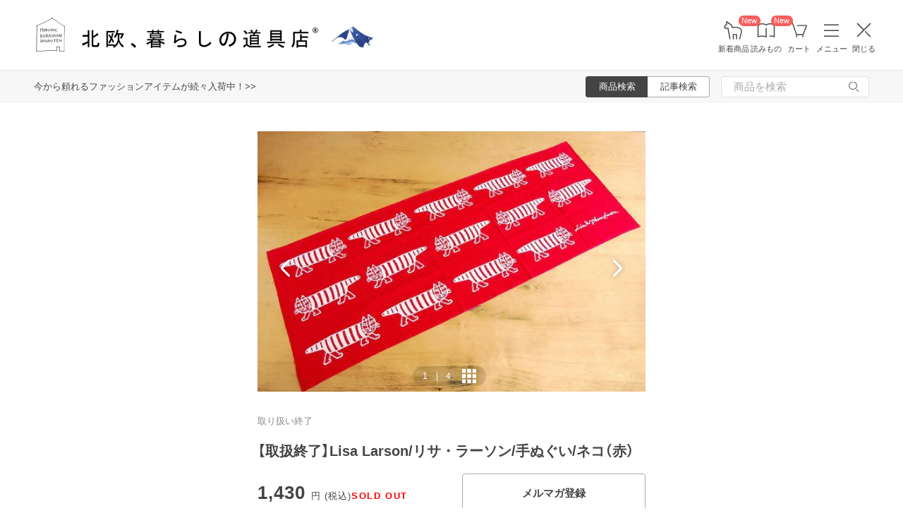

--- FILE ---
content_type: text/html; charset=UTF-8
request_url: https://hokuohkurashi.com/product_contents/1579
body_size: 19597
content:
<!DOCTYPE html>
<html lang="ja" class="page">
<head>
    <script>(function(w,d,s,l,i){w[l]=w[l]||[];w[l].push({'gtm.start':
new Date().getTime(),event:'gtm.js'});var f=d.getElementsByTagName(s)[0],
j=d.createElement(s),dl=l!='dataLayer'?'&l='+l:'';j.async=true;j.src=
'https://www.googletagmanager.com/gtm.js?id='+i+dl;f.parentNode.insertBefore(j,f);
})(window,document,'script','dataLayer','GTM-PG7CQ9');</script>
        
        <script>window.SENTRY={"options":{"dsn":"https:\/\/4a20806979b34916a82955529056c26c@sentry.io\/1245197","debug":false,"release":"bf3d04c328fabc2d46170e8d6411650989e9b07f","environment":"production"},"user":null,"tags":[],"denyUrls":["\/^chrome-extension:\\\/\\\/\/i","\/^safari-extension:\\\/\\\/\/i","\/connect\\.buyee\\.jp\\\/.*\\\/main\\.js\/i"]};</script>

    <meta charset="UTF-8">
<title>【取扱終了】Lisa Larson/リサ・ラーソン/手ぬぐい/ネコ（赤） - 北欧、暮らしの道具店</title>
<meta name="description" content="【北欧、暮らしの道具店】リサ・ラーソンの動物たちがかわいい手ぬぐいに。シックな色にかわいい絵柄が魅力のリサ・ラーソンの手ぬぐいが当店にも仲間入りしました！こちらの手ぬぐいは、リサ・ラーソンのイラスト絵本「" />
<meta name="viewport" content="width=device-width, initial-scale=1.0,user-scalable=no, maximum-scale=1.0, minimum-scale=1.0, viewport-fit=cover" />
<meta name="format-detection" content="telephone=no" />
<meta name="robots" content="index,follow" />
<meta name="author" content="Kurashicom Inc." />
<meta name="copyright" content="Kurashicom Inc." />

<meta property="og:type" content="product" />
<meta property="og:title" content="【取扱終了】Lisa Larson/リサ・ラーソン/手ぬぐい/ネコ（赤） - 北欧、暮らしの道具店" />
<meta property="og:description" content="リサ・ラーソンの動物たちがかわいい手ぬぐいに。シックな色にかわいい絵柄が魅力のリサ・ラーソンの手ぬぐいが当店にも仲間入りしました！こちらの手ぬぐいは、リサ・ラーソンのイラスト絵本「BABY NUMBER BOOK」に登場するハリネズミのイラストを使ったものです。キッチンの傍らに掛けて手を拭くのには勿論のこと、カゴにふんわりと掛けてインテリアの一部としてもかわいいですよ！また、食器の下にさらりと敷いたり、お客様が来たときにはカトラリーと一緒に食卓に出したり。ちょっとしたランチョンマット代わりにしても良いです" />
<meta property="og:image" content="https://hokuohkurashi.imgix.net/colorme/PA01034/348/product/37399264.jpg?auto=format%2Ccompress&cs=tinysrgb&q=60&fit=scale&w=1200" />
<meta property="og:url" content="https://hokuohkurashi.com/product_contents/1579" /> 

<meta name="twitter:card" content="summary_large_image" />
<meta name="twitter:site" content="@hokuoh_kurashi" />
<meta name="twitter:title" content="北欧雑貨、北欧食器のネットショップ | 北欧、暮らしの道具店" />
<meta name="twitter:description" content="北欧雑貨と北欧食器の通販サイト | 北欧、暮らしの道具店 | 北欧雑貨や北欧食器を中心にご紹介する通販サイトです" />
<meta name="twitter:image" content="https://hokuohkurashi.imgix.net/shop/2016-07-26/3809998cb6e5b529fad2e4319ed32648.jpg" />

<meta property="fb:admins" content="1350836457" />
<meta property="fb:pages" content="218524868180573" />
<meta name="google-site-verification" content="vMb_XB6CpXBZ-hZELOBDzCqusLt0pyGOkpC-mmjeCTw" />
<meta name="referrer" content="strict-origin-when-cross-origin">

<meta name="google" content="nositelinkssearchbox">
<meta name="csrf-token" content="rA0nOTlKHnrDqh9a02vmxSxpvJOAuB6OHmVU7LwQ">

    <style>
body {
    font-family: 'Yu Gothic Medium', '游ゴシック Medium', 'YuGothic', '游ゴシック体', -apple-system, BlinkMacSystemFont, 'ヒラギノ角ゴ ProN W3', 'Hiragino Kaku Gothic ProN', 'Noto Sans JP', 'メイリオ', Meiryo, 'Helvetica Neue', Arial, sans-serif;
    font-weight: 400;
    -webkit-font-smoothing: antialiased;
    -moz-osx-font-smoothing: grayscale;
}
</style>
    <link rel="shortcut icon" href="https://s3-ap-northeast-1.amazonaws.com/kurashicom-images/shop/2016-07-26/8d278fa113be196d33062b7dbac8da46.ico?timestamp=20150519101149" />
<link rel="apple-touch-icon" href="https://hokuohkurashi.com/static/apple-touch-icon.png">

            <link rel="preload" as="style" href="https://hokuohkurashi.com/static/build/assets/main.CkN3_5gL.css" /><link rel="preload" as="style" href="https://hokuohkurashi.com/static/build/assets/main-shop.DlOq38Zd.css" /><link rel="stylesheet" href="https://hokuohkurashi.com/static/build/assets/main.CkN3_5gL.css" /><link rel="stylesheet" href="https://hokuohkurashi.com/static/build/assets/main-shop.DlOq38Zd.css" />        <meta name="kurashicom-product-ids" content="1582">
        <script>
        window.dataLayer = window.dataLayer || [];
        dataLayer.push({"ecomm_prodid":"1582","ecomm_pagetype":"product_content","ecomm_totalvalue":"1430"});
    </script>
            <link rel="preconnect" href="https://www.google.com">
    <link rel="preconnect" href="https://www.gstatic.com" crossorigin>
    <script async src="https://www.google.com/recaptcha/api.js?render=6LcjH28gAAAAAMRDhnjWKvJOOxfFKWoiNz_eLOvf"></script>
        <script src="https://d.shutto-translation.com/trans.js?id=78597"></script>
</head>
<body ontouchstart="" class="page__body ">

    <noscript><iframe sandbox src="https://www.googletagmanager.com/ns.html?id=GTM-PG7CQ9"
height="0" width="0" style="display:none;visibility:hidden"></iframe></noscript>
        
        
                        <div class="header-root">
    <header class="header ">

        <div class="header__logo-nav-container">
            <nav id="header-navigation" class="navigation">
                <a href="https://hokuohkurashi.com/" class="navigation__item navigation__item--home" id="ga-nav-home-btn">
                    <img src="https://hokuohkurashi.imgix.net/shop/2025-12-09/88cb63ab4363f7620678a395fc4d90f0.svg" alt="ホーム" class="navigation__icon" />
                    <label class="navigation__label">ホーム</label>
                </a>

                <a href="/restock_products" class="navigation__item navigation__item--new-products" id="ga-nav-new-products-btn">
                    <img src="https://hokuohkurashi.imgix.net/shop/2025-12-09/7a76e19150ca8f1ae95b6c4809bc048f.svg" alt="新着商品" class="navigation__icon" />
                    <label class="navigation__label">新着商品</label>
                    <span class="rounded-badge navigation__badge">New</span>
                </a>

                <a href="https://hokuohkurashi.com/note" class="navigation__item navigation__item--notes" id="ga-nav-notes-btn">
                    <img src="https://hokuohkurashi.imgix.net/shop/2025-12-09/e67746f953b83996c9cab4555de0c2fd.svg" alt="読みもの" class="navigation__icon" />
                    <label class="navigation__label">読みもの</label>
                    <span class="rounded-badge navigation__badge">New</span>
                </a>

                <a href="https://hokuohkurashi.com/cart?template_name=sp" class="navigation__item navigation__item--cart" id="ga-nav-cart-btn">
                    <img src="https://hokuohkurashi.imgix.net/shop/2025-12-09/867c9d60b8dea2f7595017d8a578a59c.svg" alt="カート" class="navigation__icon" />
                    <label class="navigation__label">カート</label>
                </a>

                
                <button type="button" class="navigation__item open-nav-menu open-button" id="ga-nav-search-btn">
                    <img id="ga-openSideMenu" class="navigation__menu-trigger navigation__icon menu-button-part" src="https://hokuohkurashi.imgix.net/shop/2025-12-09/971664b30acb0f61fd1a74a27c34c54f.svg" alt="メニュー" />
                    <label class="navigation__label  menu-button-part">メニュー</label>
                </button>

                <button type="button" class="navigation__item open-nav-menu close-button">
                    <img class="navigation__menu-trigger navigation__icon navigation__icon--close" src="https://hokuohkurashi.imgix.net/shop/2025-12-09/a685cc607c2c40720344469ed8f19256.svg" alt="閉じる" loading="lazy">
                    <label class="navigation__label">閉じる</label>
                </button>
            </nav>

            <div id="pagetop" class="logo">
                <a href="https://hokuohkurashi.com" id="ga-logo-shop-name" class="logo__link" title="北欧雑貨や北欧食器を中心にご紹介する通販サイトです" rel="home">
                    <span id="logo-container" class="logo__container">
                        <img src="https://hokuohkurashi.imgix.net/shop/2025-11-26/daa2b0e97769fc614d67292606864f89.png" alt="北欧、暮らしの道具店" id="logo-shop-name" class="logo__image" />
                        <img src="https://hokuohkurashi-assets.imgix.net/f/1022423/300x300/64312a3fea/ornament_2026_01.png" alt="北欧、暮らしの道具店" id="logo-shop-ornament" class="logo__ornament" />
                    </span>
                </a>
            </div>
        </div>
    </header>

    <div class="header-spacer">
    </div>

            <div class="news__container">
                            <div class="news">
                    <p class="news__text">
                                                    <a href="https://hokuohkurashi.com/product_themes/2528" class="news__link">今から頼れるファッションアイテムが続々入荷中！&gt;&gt;</a>
                                            </p>
                </div>
                        <div class="news__search show-on-pc">
                <form role="search" method="get" class="search-form searchform">
    <div class="search__tabs">
        <input type="radio" id="search_shop-header" name="mode" value="srh" class="search__tab-input search__tab-input--products" checked />
        <label for="search_shop-header" class="search__tab-label search__tab-label--products">
            <span class="search__tab-text">商品検索</span>
        </label>
        <input type="radio" id="search_blog-header" name="mode" value="" class="search__tab-input search__tab-input--articles" />
        <label for="search_blog-header" class="search__tab-label search__tab-label--articles">
            <span class="search__tab-text">記事検索</span>
        </label>
    </div>
    <div class="search__input-wrapper">
        <input class="search__input" placeholder="商品を検索" name="keyword" maxlength="50" />
        <button class="search__button" type="submit">
            <img src="https://hokuohkurashi.imgix.net/shop/2025-10-09/9d34778fef889db4159c931bdbbad9a6.svg" alt="検索" class="search__icon" />
        </button>
    </div>
</form>
            </div>
        </div>
    </div>
            <nav id="nav-menu" class="nav-menu">
    <div class="show-on-sp">
        <div class="cancel-button">
            <button type="button" class="cancel-button__inner open-nav-menu" aria-label="閉じる">
                <img src="https://hokuohkurashi.imgix.net/shop/2025-06-19/8fc46e8519452536e1d7040a44a43d99.svg" alt="閉じる" width="24" height="24" loading="lazy">
                <span class="cancel-button__label">閉じる</span>
            </button>
        </div>
    </div>
    <div class="nav-menu__container">
        <div class="show-on-sp">
            <div class="search-form-container">
                <form role="search" method="get" class="search-form searchform">
    <div class="search__tabs">
        <input type="radio" id="search_shop-nav-menu-sp" name="mode" value="srh" class="search__tab-input search__tab-input--products" checked />
        <label for="search_shop-nav-menu-sp" class="search__tab-label search__tab-label--products">
            <span class="search__tab-text">商品検索</span>
        </label>
        <input type="radio" id="search_blog-nav-menu-sp" name="mode" value="" class="search__tab-input search__tab-input--articles" />
        <label for="search_blog-nav-menu-sp" class="search__tab-label search__tab-label--articles">
            <span class="search__tab-text">記事検索</span>
        </label>
    </div>
    <div class="search__input-wrapper">
        <input class="search__input" placeholder="商品を検索" name="keyword" maxlength="50" />
        <button class="search__button" type="submit">
            <img src="https://hokuohkurashi.imgix.net/shop/2025-10-09/9d34778fef889db4159c931bdbbad9a6.svg" alt="検索" class="search__icon" />
        </button>
    </div>
</form>
            </div>
        </div>
        <div class="nav-menu__container--block shop">
            <h3>買いもの</h3>
            <ul class="nav-menu-list">
                                    <li>
                        <a href="https://hokuohkurashi.com/product_categories/5" class="link-text">
                                                            <img src="/assets-api/product-category-fashion.png" alt="ファッション" class="category-icon" loading="lazy">
                                                        ファッション
                        </a>
                    </li>
                                    <li>
                        <a href="https://hokuohkurashi.com/product_categories/16" class="link-text">
                                                            <img src="/assets-api/product-category-bag.png" alt="バッグ" class="category-icon" loading="lazy">
                                                        バッグ
                        </a>
                    </li>
                                    <li>
                        <a href="https://hokuohkurashi.com/product_categories/17" class="link-text">
                                                            <img src="/assets-api/product-category-shoes.png" alt="靴" class="category-icon" loading="lazy">
                                                        靴
                        </a>
                    </li>
                                    <li>
                        <a href="https://hokuohkurashi.com/product_categories/14" class="link-text">
                                                            <img src="/assets-api/product-category-accessories.png" alt="ファッション小物" class="category-icon" loading="lazy">
                                                        ファッション小物
                        </a>
                    </li>
                                    <li>
                        <a href="https://hokuohkurashi.com/product_categories/3" class="link-text">
                                                            <img src="/assets-api/product-category-interior.png" alt="インテリア" class="category-icon" loading="lazy">
                                                        インテリア
                        </a>
                    </li>
                                    <li>
                        <a href="https://hokuohkurashi.com/product_categories/1" class="link-text">
                                                            <img src="/assets-api/product-category-kitchen.png" alt="キッチン" class="category-icon" loading="lazy">
                                                        キッチン
                        </a>
                    </li>
                                    <li>
                        <a href="https://hokuohkurashi.com/product_categories/4" class="link-text">
                                                            <img src="/assets-api/product-category-cutlery.png" alt="食器・カトラリー" class="category-icon" loading="lazy">
                                                        食器・カトラリー
                        </a>
                    </li>
                                    <li>
                        <a href="https://hokuohkurashi.com/product_categories/13" class="link-text">
                                                            <img src="/assets-api/product-category-cosme.png" alt="コスメ・ケア用品" class="category-icon" loading="lazy">
                                                        コスメ・ケア用品
                        </a>
                    </li>
                                    <li>
                        <a href="https://hokuohkurashi.com/product_categories/2" class="link-text">
                                                            <img src="/assets-api/product-category-life.png" alt="生活日用品" class="category-icon" loading="lazy">
                                                        生活日用品
                        </a>
                    </li>
                                    <li>
                        <a href="https://hokuohkurashi.com/product_categories/8" class="link-text">
                                                            <img src="/assets-api/product-category-storagebox.png" alt="かご・収納" class="category-icon" loading="lazy">
                                                        かご・収納
                        </a>
                    </li>
                                    <li>
                        <a href="https://hokuohkurashi.com/product_categories/15" class="link-text">
                                                            <img src="/assets-api/product-category-others.png" alt="その他" class="category-icon" loading="lazy">
                                                        その他
                        </a>
                    </li>
                            </ul>
            <div></div>
            <div class="separator"></div>
            <div></div>
            <ul class="nav-menu-list">
                <li><a href="/new_arrival_products" class="link-text">新入荷</a></li>
                <li><a href="/restock_products" class="link-text">再入荷</a></li>
                <li><a href="/note/recommended_gift" class="link-text">ギフト</a></li>
                <li><a href="https://hokuohkurashi.com/limited_products" class="link-text">在庫限り</a></li>
                <li><a href="https://hokuohkurashi.com/product_themes/1456" class="link-text">送料無料</a></li>
            </ul>
        </div>
        <div class="nav-menu__container--block note">
            <h3>読みもの</h3>
            <ul class="nav-menu-list">
                <li><a href="/note" class="link-text">記事</a></li>
                <li><a href="/note/category/tokushuu" class="link-text">特集</a></li>
            </ul>
        </div>
        <div class="nav-menu__container--block info">
            <div class="show-on-sp">
                <div class="button-link-container">
                                            <a href="/login" class="button-link">ログイン・新規登録</a>
                                    </div>
            </div>
            <h3 class="show-on-pc">ご案内</h3>
            <ul class="nav-menu-list">
                <li><a href="/note/category/info/" class="link-text-small">お知らせ</a></li>
                <li><a href="/newsletter" class="link-text-small">メルマガ登録・解除</a></li>
                <li><a href="https://hokuohkurashi.zendesk.com/hc/ja" target="_blank" class="link-text-small">ご利用ガイド</a></li>
                <li><a href="https://hokuohkurashi.zendesk.com/hc/ja/requests/new?ticket_form_id=42878460141721" target="_blank" class="link-text-small">お問い合わせ</a></li>
                                    <li class="show-on-pc"><a href="/login" class="link-text-small">ログイン・新規登録</a></li>
                                <li class="show-on-pc"><a href="https://hokuohkurashi.onelink.me/LD1j/m7clv5bg" target="_blank" class="link-text-small">公式アプリ</a></li>
            </ul>

            <div class="mobile-app-image-link">
                <a href="https://hokuohkurashi.onelink.me/LD1j/m7clv5bg">
                    <img src="https://hokuohkurashi.imgix.net/shop/2025-10-21/730df9dc3950686d36fd4c1bd5b4e928.png?auto=format%2Ccompress&amp;cs=tinysrgb&amp;q=60" loading="lazy" class="mobile-app-image" alt="モバイルアプリ">
                </a>
            </div>

            <div class="social-links">
                <div class="social__container">
    <div class="social__item">
        <a href="http://www.instagram.com/hokuoh_kurashi/" id="ga-nav-menu_instagram" class="social__link">
            <img src="https://hokuohkurashi.imgix.net/shop/2025-10-21/d2ffb9fd9a15f3cb199042e71aec5ffc.svg" alt="Instagram 公式アカウント" loading="lazy" class="social__icon" />
        </a>
    </div>
    <div class="social__item">
        <a href="https://www.youtube.com/user/infohokuohkurashi" id="ga-nav-menu_youtube" class="social__link">
            <img src="https://hokuohkurashi.imgix.net/shop/2025-10-21/632e54e83aa6d58a1d2b5008999116d8.svg" alt="YouTube 公式アカウント" loading="lazy" class="social__icon" />
        </a>
    </div>
    <div class="social__item">
        <a href="https://line.me/R/ti/p/%40kurashicom" id="ga-nav-menu_line" class="social__link">
            <img src="https://hokuohkurashi.imgix.net/shop/2025-10-21/5599af4da9c91806cbe3b54ef7286676.svg" alt="LINE 公式アカウント" loading="lazy" class="social__icon" />
        </a>
    </div>
    <div class="social__item">
        <a href="https://x.com/hokuoh_kurashi" id="ga-nav-menu_twitter" class="social__link">
            <img src="https://hokuohkurashi.imgix.net/shop/2025-10-21/44b7f73b040ceef5dfed577441c479c8.svg" alt="X(旧Twitter) 公式アカウント" loading="lazy" class="social__icon" />
        </a>
    </div>
    <div class="social__item">
        <a href="https://open.spotify.com/user/aomulq2scy8k87o133ojrhd2x?si=yAPjMW3PRTeJYpy-bw0-fQ" id="ga-nav-menu_spotify" target="_blank" rel="noopener" class="social__link">
            <img src="https://hokuohkurashi.imgix.net/shop/2025-10-21/e77f55086bd396e404181749c631f457.svg" alt="Spotify 公式アカウント" loading="lazy" class="social__icon" />
        </a>
    </div>
</div>
            </div>
        </div>
    </div>
</nav>

<div id="nav-menu-scrim" class="nav-menu-scrim" aria-hidden="true"></div>
            
    <div class="page__wrapper" id="wrapper-feature">
        <div id="app" class="page__app">
            <div class="page__main" id="main-feature">
                <main id="main_section" class="page__content">
                    <div class="product-content">
    <div class="container">
                    <div class='float-cta-area'>
                <div class='content'>
                    <h2>【取扱終了】Lisa Larson/リサ・ラーソン/手ぬぐい/ネコ（赤）</h2>
                        <div class="cta-info">
                                    <div class="price">
                    <p>
                        1,430
                        <span class="unit">円 (税込)</span>
                    </p>
                    <span class="sold-out"> SOLD OUT</span>
                </div>
                    
        
            </div>

                                        <button onclick="window.location.href='/newsletter'" class="cta-button newsletter-button">
                    メルマガ登録
                </button>
                                        </div>
            </div>
        
        <div class="container__inner">
            <div class="product-image-swiper" data-product-images='[{&quot;image_id&quot;:6121,&quot;is_video&quot;:false,&quot;url&quot;:&quot;https:\/\/hokuohkurashi.imgix.net\/colorme\/PA01034\/348\/product\/37399264.jpg?auto=format%2Ccompress&amp;cs=tinysrgb&amp;q=60&amp;h=128&amp;w=128&amp;fit=crop&quot;},{&quot;image_id&quot;:6122,&quot;is_video&quot;:false,&quot;url&quot;:&quot;https:\/\/hokuohkurashi.imgix.net\/colorme\/PA01034\/348\/product\/37399264_o1.jpg?auto=format%2Ccompress&amp;cs=tinysrgb&amp;q=60&amp;h=128&amp;w=128&amp;fit=crop&quot;},{&quot;image_id&quot;:6123,&quot;is_video&quot;:false,&quot;url&quot;:&quot;https:\/\/hokuohkurashi.imgix.net\/colorme\/PA01034\/348\/product\/37399264_o2.jpg?auto=format%2Ccompress&amp;cs=tinysrgb&amp;q=60&amp;h=128&amp;w=128&amp;fit=crop&quot;},{&quot;image_id&quot;:6124,&quot;is_video&quot;:false,&quot;url&quot;:&quot;https:\/\/hokuohkurashi.imgix.net\/colorme\/PA01034\/348\/product\/37399264_o3.jpg?auto=format%2Ccompress&amp;cs=tinysrgb&amp;q=60&amp;h=128&amp;w=128&amp;fit=crop&quot;}]'>
  <div class="swiper swiper-container" id="product-swiper-vanilla" style="--aspect-ratio: 1">
    <div class="swiper-wrapper">
              <div class="swiper-slide">
          <div class="swiper-zoom-container">
                          <img
                class="slide-image"
                src="https://hokuohkurashi.imgix.net/colorme/PA01034/348/product/37399264.jpg?auto=format%2Ccompress&amp;cs=tinysrgb&amp;q=60&amp;h=1650&amp;w=1650&amp;fit=max"
                srcset="https://hokuohkurashi.imgix.net/colorme/PA01034/348/product/37399264.jpg?auto=format%2Ccompress&amp;cs=tinysrgb&amp;q=60&amp;h=1650&amp;w=1650&amp;dpr=1&amp;fit=max 1x, https://hokuohkurashi.imgix.net/colorme/PA01034/348/product/37399264.jpg?auto=format%2Ccompress&amp;cs=tinysrgb&amp;q=60&amp;h=1650&amp;w=1650&amp;dpr=2&amp;fit=max 2x, https://hokuohkurashi.imgix.net/colorme/PA01034/348/product/37399264.jpg?auto=format%2Ccompress&amp;cs=tinysrgb&amp;q=60&amp;h=1650&amp;w=1650&amp;dpr=3&amp;fit=max 3x"
                alt=""
                              />
                      </div>
        </div>
              <div class="swiper-slide">
          <div class="swiper-zoom-container">
                          <img
                class="slide-image"
                src="https://hokuohkurashi.imgix.net/colorme/PA01034/348/product/37399264_o1.jpg?auto=format%2Ccompress&amp;cs=tinysrgb&amp;q=60&amp;h=1650&amp;w=1650&amp;fit=max"
                srcset="https://hokuohkurashi.imgix.net/colorme/PA01034/348/product/37399264_o1.jpg?auto=format%2Ccompress&amp;cs=tinysrgb&amp;q=60&amp;h=1650&amp;w=1650&amp;dpr=1&amp;fit=max 1x, https://hokuohkurashi.imgix.net/colorme/PA01034/348/product/37399264_o1.jpg?auto=format%2Ccompress&amp;cs=tinysrgb&amp;q=60&amp;h=1650&amp;w=1650&amp;dpr=2&amp;fit=max 2x, https://hokuohkurashi.imgix.net/colorme/PA01034/348/product/37399264_o1.jpg?auto=format%2Ccompress&amp;cs=tinysrgb&amp;q=60&amp;h=1650&amp;w=1650&amp;dpr=3&amp;fit=max 3x"
                alt=""
                              />
                      </div>
        </div>
              <div class="swiper-slide">
          <div class="swiper-zoom-container">
                          <img
                class="slide-image"
                src="https://hokuohkurashi.imgix.net/colorme/PA01034/348/product/37399264_o2.jpg?auto=format%2Ccompress&amp;cs=tinysrgb&amp;q=60&amp;h=1650&amp;w=1650&amp;fit=max"
                srcset="https://hokuohkurashi.imgix.net/colorme/PA01034/348/product/37399264_o2.jpg?auto=format%2Ccompress&amp;cs=tinysrgb&amp;q=60&amp;h=1650&amp;w=1650&amp;dpr=1&amp;fit=max 1x, https://hokuohkurashi.imgix.net/colorme/PA01034/348/product/37399264_o2.jpg?auto=format%2Ccompress&amp;cs=tinysrgb&amp;q=60&amp;h=1650&amp;w=1650&amp;dpr=2&amp;fit=max 2x, https://hokuohkurashi.imgix.net/colorme/PA01034/348/product/37399264_o2.jpg?auto=format%2Ccompress&amp;cs=tinysrgb&amp;q=60&amp;h=1650&amp;w=1650&amp;dpr=3&amp;fit=max 3x"
                alt=""
                              />
                      </div>
        </div>
              <div class="swiper-slide">
          <div class="swiper-zoom-container">
                          <img
                class="slide-image"
                src="https://hokuohkurashi.imgix.net/colorme/PA01034/348/product/37399264_o3.jpg?auto=format%2Ccompress&amp;cs=tinysrgb&amp;q=60&amp;h=1650&amp;w=1650&amp;fit=max"
                srcset="https://hokuohkurashi.imgix.net/colorme/PA01034/348/product/37399264_o3.jpg?auto=format%2Ccompress&amp;cs=tinysrgb&amp;q=60&amp;h=1650&amp;w=1650&amp;dpr=1&amp;fit=max 1x, https://hokuohkurashi.imgix.net/colorme/PA01034/348/product/37399264_o3.jpg?auto=format%2Ccompress&amp;cs=tinysrgb&amp;q=60&amp;h=1650&amp;w=1650&amp;dpr=2&amp;fit=max 2x, https://hokuohkurashi.imgix.net/colorme/PA01034/348/product/37399264_o3.jpg?auto=format%2Ccompress&amp;cs=tinysrgb&amp;q=60&amp;h=1650&amp;w=1650&amp;dpr=3&amp;fit=max 3x"
                alt=""
                              />
                      </div>
        </div>
          </div>
    <div class="swiper-pagination" role="button" tabindex="0"></div>
    <div class="swiper-button-prev" role="button" tabindex="0" aria-label="前の画像"></div>
    <div class="swiper-button-next" role="button" tabindex="0" aria-label="次の画像"></div>
  </div>

  </div>
            <div class="purchase-information">
                <div class="breadcrumbs">
                                    <span><a href="https://hokuohkurashi.com/product_brands/266">取り扱い終了</a></span>
                        </div>

                <h1 class="product-title">【取扱終了】Lisa Larson/リサ・ラーソン/手ぬぐい/ネコ（赤）</h1>
                <div class="cta-area">
                        <div class="cta-info">
                                    <div class="price">
                    <p>
                        1,430
                        <span class="unit">円 (税込)</span>
                    </p>
                    <span class="sold-out"> SOLD OUT</span>
                </div>
                    
        
            </div>

                                        <button onclick="window.location.href='/newsletter'" class="cta-button newsletter-button">
                    メルマガ登録
                </button>
                                        </div>
            </div>
        </div>
        <div class="container__inner">
            <section id="product_detail" class='content-section'>
                <div class="main550">
                    <div class="description explain1 clearfix">
                        <img src="https://hokuohkurashi.imgix.net/colorme/PA01034/348/etc/lisalarson_tenugui_title.jpg?auto=format%2Ccompress&cs=tinysrgb&q=60&w=1130&fit=max"><br><strong><span style="font-size:large;" class="fontlarge">リサ・ラーソンの動物たちが<br>かわいい手ぬぐいに。</span></strong><br><br>
シックな色にかわいい絵柄が魅力のリサ・ラーソンの手ぬぐいが当店にも仲間入りしました！

<br><br>こちらの手ぬぐいは、リサ・ラーソンのイラスト絵本「BABY NUMBER BOOK」に登場するハリネズミのイラストを使ったものです。

<br><br>キッチンの傍らに掛けて手を拭くのには勿論のこと、カゴにふんわりと掛けてインテリアの一部としてもかわいいですよ！

<br><br><img src="https://hokuohkurashi.imgix.net/colorme/PA01034/348/etc/lisa_tenugui_red03.jpg?auto=format%2Ccompress&cs=tinysrgb&q=60&w=1130&fit=max"><br>


また、食器の下にさらりと敷いたり、お客様が来たときにはカトラリーと一緒に食卓に出したり。
<br><br>ちょっとしたランチョンマット代わりにしても良いですよね！



<br><br><img src="https://hokuohkurashi.imgix.net/colorme/PA01034/348/etc/lisa_tenugui_red01.jpg?auto=format%2Ccompress&cs=tinysrgb&q=60&w=1130&fit=max"><br>


ハッキリとした色合いと優しい雰囲気を持っているので持ち歩くだけでなく、いろいろな場面で活躍してくれることと思います！

<br><br>お届けの際はシンプルな帯を巻いた状態ですので、ちょっとしたプレゼントにも喜ばれるのではないでしょうか。
<br><br>ぜひ、色々な使い方をして楽しんでくださいね！


<br><br><img src="https://hokuohkurashi.imgix.net/colorme/PA01034/348/etc/lisa_tenugui_red02.jpg?auto=format%2Ccompress&cs=tinysrgb&q=60&w=1130&fit=max"><br><br><br><h2>ご注文の際にご了承いただきたいこの商品の特徴</h2><br>※こちらの手ぬぐいは、注染の製造工程上で端部分や絵柄に発色の違いや色の抜けが起こることがあります。<br><br>※手ぬぐいの端は「切りっぱなし」になっています。これにより、糸のほつれが見られる場合があります。<br><br>※また、手染めでつくられている為、布の色味や濃淡に個体差がありますことをご了承いただけますようお願いいたします。<br><br><img src="https://hokuohkurashi.imgix.net/colorme/PA01034/348/etc/tenugui_tyuui_2011.jpg?auto=format%2Ccompress&cs=tinysrgb&q=60&w=1130&fit=max">


<br><br><h2><img src="https://hokuohkurashi.imgix.net/colorme/PA01034/348/etc/point.gif?auto=format%2Ccompress&cs=tinysrgb&gif-q=60&w=1130&fit=max" align="left" vspace="2" alt="info">インフォメーション</h2>
<table class="block"><tr><td class="blocka">ブランド</td><td class="blockb"><a href="https://hokuohkurashi.com/?mode=f13">Lisa Larson（リサ・ラーソン）</a></td></tr><tr><td class="blocka">デザイナー</td><td class="blockb">【イラスト】Lisa Larson（リサ・ラーソン）</td></tr><tr><td class="blocka">材質</td><td class="blockb">綿100％(注染染め)</td></tr><tr><td class="blocka">サイズmm</td><td class="blockb">幅330/長さ900</td></tr><tr><td class="blocka">生産国</td><td class="blockb">made in Japan（製造：手ぬぐい専門店 かまわぬ）</td></tr><tr><td class="blocka">備考</td><td class="blockb">※手染めのため、色落ちがあります。ご使用前に水洗いをおすすめします。水分を含むと他のものに色移りすることがありますので、濡れたままでの放置はおやめ下さい。<br>※浸け置きや蛍光増白剤入り洗剤のご使用はお避け下さい。<br>※こちらの手ぬぐいは両端が切りっぱなしになっています。新品の手ぬぐいは最初のうち両端からほつれますが、何度か洗ううちに落ち着き、端から1cm程度で自然に止まります。洗ってほつれたら長く出た糸だけをはさみで切ってお使いください。
</td></tr></table><br><div class="list"><img class="info3" src="https://hokuohkurashi.imgix.net/colorme/PA01034/348/etc/lisalarson.jpg?auto=format%2Ccompress&cs=tinysrgb&q=60&w=1130&fit=max" align="left"></div><h2>Lisa Larson / リサ・ラーソン</h2>1954年リンドベリのスカウトによりGustavsberg社に入社。1979年に独立するまでに動物シリーズをはじめ数々の人気作品を誕生させました。独立後フリーデザイナーとして活躍、1992年にKeramik Studion Gustavsbergを設立し、Gustavsberg社時代の人気作品の復刻をメインに活動を開始。現在も新作を発表するなど精力的に活動を継続中。<br><br><div class="list"><img class="info3" src="https://hokuohkurashi.imgix.net/colorme/PA01034/348/etc/kamawanu_logo.jpg?auto=format%2Ccompress&cs=tinysrgb&q=60&w=1130&fit=max" align="left"></div><h2>手ぬぐい専門店　かまわぬ</h2>伝統的な"注染”の技法による手染め製法で手ぬぐいをつくる、手ぬぐいの専門店です。古典的な柄から季節に合ったかわいらしい柄まで多くの絵柄を製造しています。手拭いなど古き良きものを新しい感覚で取り入れ提案しながら、手拭いや晒を使った和雑貨、遊びのある雑貨を展開しています。<br clear="all"><br>
                                                                                    <a href="https://hokuohkurashi.zendesk.com/hc/ja/sections/44237048328217" target="blank">
                                <img style="margin-top:10px;margin-bottom:20px;" src="https://hokuohkurashi.imgix.net/shop/2023-11-13/0ddae78c1177efda559a4bb54fe272da.jpg">
                                </a>
                                                                        </div>
                </div>
            </section>
        </div>
    </div>
</div>



                </main>

                <section class="sub_section page__sub-section">
                        <div class="recently-viewed-products-list">
    <h2 class="recently-viewed-products-list__headline">最近チェックした商品</h2>
    <div class="product-thumbnail-list">
    <div class="product-thumbnail-list__container">
                    <div class="product-thumbnail">
    <div class="product-thumbnail__image-container">
        <a href="https://hokuohkurashi.com/product_contents/1579" class="product-thumbnail__image-link"
                           data-item_id="1579"
               data-item_name="【取り扱い終了】Lisa Larson/リサ・ラーソン/手ぬぐい/ネコ（赤）"
               data-item_type="recently-viewed"
                    >
            <img src="https://hokuohkurashi.imgix.net/colorme/PA01034/348/product/37399264.jpg?auto=format%2Ccompress&amp;cs=tinysrgb&amp;q=60&amp;fit=crop&amp;w=340&amp;h=340"
                class="product-thumbnail__image"
                alt="【取り扱い終了】Lisa Larson/リサ・ラーソン/手ぬぐい/ネコ（赤）の商品写真"
                                    loading="lazy"
                            />
        </a>
    </div>
    <div class="product-thumbnail__name">
        <a href="https://hokuohkurashi.com/product_contents/1579" class="product-thumbnail__name-link"
                          data-item_id="1579"
               data-item_name="【取り扱い終了】Lisa Larson/リサ・ラーソン/手ぬぐい/ネコ（赤）"
               data-item_type="recently-viewed"
                    >
            【取り扱い終了】Lisa Larson/リサ・ラーソン/手ぬぐい/ネコ（赤）
        </a>
    </div>
    <div class="product-thumbnail__price">

            <p class="product-thumbnail__price-value">
            <span>1,430</span><span class="product-thumbnail__price-yen">円</span>
        </p>
    
            <div class="product-thumbnail__label product-thumbnail__label--sold-out"><span class="product-thumbnail__label--sold-out-text">SOLD OUT</span></div>
        </div>
</div>
            </div>
</div>

    </div>
    <div class="popular-products-list">
    <h2>人気商品</h2>
    <div class="product-thumbnail-list">
    <div class="product-thumbnail-list__container">
                    <div class="product-thumbnail">
    <div class="product-thumbnail__image-container">
        <a href="https://hokuohkurashi.com/product_contents/11461" class="product-thumbnail__image-link"
                           data-item_id="11461"
               data-item_name="【送料無料でお届け・お得な2本セット】「調子いいなの新習慣」シンボリックオイルインミスト / SYMBOLIC OIL IN MIST"
               data-item_type="popular"
                    >
            <img src="https://hokuohkurashi.imgix.net/shop/2025-10-27/9a34de5493a606e0db116817d2e9353e.jpg?auto=format%2Ccompress&amp;cs=tinysrgb&amp;q=60&amp;fit=crop&amp;w=340&amp;h=340"
                class="product-thumbnail__image"
                alt="【送料無料でお届け・お得な2本セット】「調子いいなの新習慣」シンボリックオイルインミスト / SYMBOLIC OIL IN MISTの商品写真"
                                    loading="lazy"
                            />
        </a>
    </div>
    <div class="product-thumbnail__name">
        <a href="https://hokuohkurashi.com/product_contents/11461" class="product-thumbnail__name-link"
                          data-item_id="11461"
               data-item_name="【送料無料でお届け・お得な2本セット】「調子いいなの新習慣」シンボリックオイルインミスト / SYMBOLIC OIL IN MIST"
               data-item_type="popular"
                    >
            【送料無料でお届け・お得な2本セット】「調子いいなの新習慣」シンボリックオイルインミスト / SYMBOLIC OIL IN MIST
        </a>
    </div>
    <div class="product-thumbnail__price">

            <p class="product-thumbnail__price-value">
            <span>5,049</span><span class="product-thumbnail__price-yen">円</span>
        </p>
    
        </div>
</div>
                    <div class="product-thumbnail">
    <div class="product-thumbnail__image-container">
        <a href="https://hokuohkurashi.com/product_contents/10240" class="product-thumbnail__image-link"
                           data-item_id="10240"
               data-item_name="【当店別注】LISARCH / ヘアソルベ / calm morning（穏やかな朝）"
               data-item_type="popular"
                    >
            <img src="https://hokuohkurashi.imgix.net/shop/2025-06-11/9a59e8807631cea6f99488e60f572d78.jpg?auto=format%2Ccompress&amp;cs=tinysrgb&amp;q=60&amp;fit=crop&amp;w=340&amp;h=340"
                class="product-thumbnail__image"
                alt="【当店別注】LISARCH / ヘアソルベ / calm morning（穏やかな朝）の商品写真"
                                    loading="lazy"
                            />
        </a>
    </div>
    <div class="product-thumbnail__name">
        <a href="https://hokuohkurashi.com/product_contents/10240" class="product-thumbnail__name-link"
                          data-item_id="10240"
               data-item_name="【当店別注】LISARCH / ヘアソルベ / calm morning（穏やかな朝）"
               data-item_type="popular"
                    >
            【当店別注】LISARCH / ヘアソルベ / calm morning（穏やかな朝）
        </a>
    </div>
    <div class="product-thumbnail__price">

            <p class="product-thumbnail__price-value">
            <span>2,695</span><span class="product-thumbnail__price-yen">円</span>
        </p>
    
        </div>
</div>
                    <div class="product-thumbnail">
    <div class="product-thumbnail__image-container">
        <a href="https://hokuohkurashi.com/product_contents/11424" class="product-thumbnail__image-link"
                           data-item_id="11424"
               data-item_name="amabro / ガラスミニベース TWO TONE （ピンク x ブルー）"
               data-item_type="popular"
                    >
            <img src="https://hokuohkurashi.imgix.net/shop/2024-03-13/d402622e77afe66c6bd261c89b3f9564.jpg?auto=format%2Ccompress&amp;cs=tinysrgb&amp;q=60&amp;fit=crop&amp;w=340&amp;h=340"
                class="product-thumbnail__image"
                alt="amabro / ガラスミニベース TWO TONE （ピンク x ブルー）の商品写真"
                                    loading="lazy"
                            />
        </a>
    </div>
    <div class="product-thumbnail__name">
        <a href="https://hokuohkurashi.com/product_contents/11424" class="product-thumbnail__name-link"
                          data-item_id="11424"
               data-item_name="amabro / ガラスミニベース TWO TONE （ピンク x ブルー）"
               data-item_type="popular"
                    >
            amabro / ガラスミニベース TWO TONE （ピンク x ブルー）
        </a>
    </div>
    <div class="product-thumbnail__price">

            <p class="product-thumbnail__price-value">
            <span>2,200</span><span class="product-thumbnail__price-yen">円</span>
        </p>
    
        </div>
</div>
                    <div class="product-thumbnail">
    <div class="product-thumbnail__image-container">
        <a href="https://hokuohkurashi.com/product_contents/11946" class="product-thumbnail__image-link"
                           data-item_id="11946"
               data-item_name="ieno textile /マルチクロス（カーテン）/Sina（136✕230）/オフホワイト"
               data-item_type="popular"
                    >
            <img src="https://hokuohkurashi.imgix.net/shop/2025-01-23/5c403bd01e4215f346de192fd9f7134e.jpg?auto=format%2Ccompress&amp;cs=tinysrgb&amp;q=60&amp;fit=crop&amp;w=340&amp;h=340"
                class="product-thumbnail__image"
                alt="ieno textile /マルチクロス（カーテン）/Sina（136✕230）/オフホワイトの商品写真"
                                    loading="lazy"
                            />
        </a>
    </div>
    <div class="product-thumbnail__name">
        <a href="https://hokuohkurashi.com/product_contents/11946" class="product-thumbnail__name-link"
                          data-item_id="11946"
               data-item_name="ieno textile /マルチクロス（カーテン）/Sina（136✕230）/オフホワイト"
               data-item_type="popular"
                    >
            ieno textile /マルチクロス（カーテン）/Sina（136✕230）/オフホワイト
        </a>
    </div>
    <div class="product-thumbnail__price">

            <p class="product-thumbnail__price-value">
            <span>10,780</span><span class="product-thumbnail__price-yen">円</span>
        </p>
    
        </div>
</div>
                    <div class="product-thumbnail">
    <div class="product-thumbnail__image-container">
        <a href="https://hokuohkurashi.com/product_contents/12119" class="product-thumbnail__image-link"
                           data-item_id="12119"
               data-item_name="「私がつくる、見たい景色」花台（はなだい） / ナチュラル"
               data-item_type="popular"
                    >
            <img src="https://hokuohkurashi.imgix.net/shop/2025-06-12/abe0bc57c15d69e808a1d3ccd4f5cd46.jpg?auto=format%2Ccompress&amp;cs=tinysrgb&amp;q=60&amp;fit=crop&amp;w=340&amp;h=340"
                class="product-thumbnail__image"
                alt="「私がつくる、見たい景色」花台（はなだい） / ナチュラルの商品写真"
                                    loading="lazy"
                            />
        </a>
    </div>
    <div class="product-thumbnail__name">
        <a href="https://hokuohkurashi.com/product_contents/12119" class="product-thumbnail__name-link"
                          data-item_id="12119"
               data-item_name="「私がつくる、見たい景色」花台（はなだい） / ナチュラル"
               data-item_type="popular"
                    >
            「私がつくる、見たい景色」花台（はなだい） / ナチュラル
        </a>
    </div>
    <div class="product-thumbnail__price">

            <p class="product-thumbnail__price-value">
            <span>29,800</span><span class="product-thumbnail__price-yen">円</span>
        </p>
    
        </div>
</div>
                    <div class="product-thumbnail">
    <div class="product-thumbnail__image-container">
        <a href="https://hokuohkurashi.com/product_contents/12371" class="product-thumbnail__image-link"
                           data-item_id="12371"
               data-item_name="「じんわり暖か、やわらかい」ウール混インナー（10分袖）/ ブラック"
               data-item_type="popular"
                    >
            <img src="https://hokuohkurashi.imgix.net/shop/2025-10-21/7729ad8ace3d143fbf5094c547535eb9.jpg?auto=format%2Ccompress&amp;cs=tinysrgb&amp;q=60&amp;fit=crop&amp;w=340&amp;h=340"
                class="product-thumbnail__image"
                alt="「じんわり暖か、やわらかい」ウール混インナー（10分袖）/ ブラックの商品写真"
                                    loading="lazy"
                            />
        </a>
    </div>
    <div class="product-thumbnail__name">
        <a href="https://hokuohkurashi.com/product_contents/12371" class="product-thumbnail__name-link"
                          data-item_id="12371"
               data-item_name="「じんわり暖か、やわらかい」ウール混インナー（10分袖）/ ブラック"
               data-item_type="popular"
                    >
            「じんわり暖か、やわらかい」ウール混インナー（10分袖）/ ブラック
        </a>
    </div>
    <div class="product-thumbnail__price">

            <p class="product-thumbnail__price-value">
            <span>4,400</span><span class="product-thumbnail__price-yen">円</span>
        </p>
    
        </div>
</div>
                    <div class="product-thumbnail">
    <div class="product-thumbnail__image-container">
        <a href="https://hokuohkurashi.com/product_contents/9039" class="product-thumbnail__image-link"
                           data-item_id="9039"
               data-item_name="「パイル素材が心地よい」2WAYバブーシュ / ホワイト / M（22.0〜23.5cm）"
               data-item_type="popular"
                    >
            <img src="https://hokuohkurashi.imgix.net/shop/2017-06-28/d7fa4207ea744cfae4dbe72108d9a9bc.jpg?auto=format%2Ccompress&amp;cs=tinysrgb&amp;q=60&amp;fit=crop&amp;w=340&amp;h=340"
                class="product-thumbnail__image"
                alt="「パイル素材が心地よい」2WAYバブーシュ / ホワイト / M（22.0〜23.5cm）の商品写真"
                                    loading="lazy"
                            />
        </a>
    </div>
    <div class="product-thumbnail__name">
        <a href="https://hokuohkurashi.com/product_contents/9039" class="product-thumbnail__name-link"
                          data-item_id="9039"
               data-item_name="「パイル素材が心地よい」2WAYバブーシュ / ホワイト / M（22.0〜23.5cm）"
               data-item_type="popular"
                    >
            「パイル素材が心地よい」2WAYバブーシュ / ホワイト / M（22.0〜23.5cm）
        </a>
    </div>
    <div class="product-thumbnail__price">

            <p class="product-thumbnail__price-value">
            <span>2,090</span><span class="product-thumbnail__price-yen">円</span>
        </p>
    
        </div>
</div>
                    <div class="product-thumbnail">
    <div class="product-thumbnail__image-container">
        <a href="https://hokuohkurashi.com/product_contents/12319" class="product-thumbnail__image-link"
                           data-item_id="12319"
               data-item_name="オンオフ頼れる、レザーのショルダーバッグ"
               data-item_type="popular"
                    >
            <img src="https://hokuohkurashi.imgix.net/shop/2025-09-24/f113b2201d1fd33ee2902087f42e16a3.jpg?auto=format%2Ccompress&amp;cs=tinysrgb&amp;q=60&amp;fit=crop&amp;w=340&amp;h=340"
                class="product-thumbnail__image"
                alt="オンオフ頼れる、レザーのショルダーバッグの商品写真"
                                    loading="lazy"
                            />
        </a>
    </div>
    <div class="product-thumbnail__name">
        <a href="https://hokuohkurashi.com/product_contents/12319" class="product-thumbnail__name-link"
                          data-item_id="12319"
               data-item_name="オンオフ頼れる、レザーのショルダーバッグ"
               data-item_type="popular"
                    >
            オンオフ頼れる、レザーのショルダーバッグ
        </a>
    </div>
    <div class="product-thumbnail__price">

            <p class="product-thumbnail__price-value">
            <span>19,800</span><span class="product-thumbnail__price-yen">円</span>
        </p>
    
        </div>
</div>
                    <div class="product-thumbnail">
    <div class="product-thumbnail__image-container">
        <a href="https://hokuohkurashi.com/product_contents/11414" class="product-thumbnail__image-link"
                           data-item_id="11414"
               data-item_name="せいろ 6寸（蓋付き1段セット）"
               data-item_type="popular"
                    >
            <img src="https://hokuohkurashi.imgix.net/shop/2024-03-26/2dc37590c687a6f861c8c06e436a2c42.jpg?auto=format%2Ccompress&amp;cs=tinysrgb&amp;q=60&amp;fit=crop&amp;w=340&amp;h=340"
                class="product-thumbnail__image"
                alt="せいろ 6寸（蓋付き1段セット）の商品写真"
                                    loading="lazy"
                            />
        </a>
    </div>
    <div class="product-thumbnail__name">
        <a href="https://hokuohkurashi.com/product_contents/11414" class="product-thumbnail__name-link"
                          data-item_id="11414"
               data-item_name="せいろ 6寸（蓋付き1段セット）"
               data-item_type="popular"
                    >
            せいろ 6寸（蓋付き1段セット）
        </a>
    </div>
    <div class="product-thumbnail__price">

            <p class="product-thumbnail__price-value">
            <span>3,036</span><span class="product-thumbnail__price-yen">円</span>
        </p>
    
        </div>
</div>
                    <div class="product-thumbnail">
    <div class="product-thumbnail__image-container">
        <a href="https://hokuohkurashi.com/product_contents/11303" class="product-thumbnail__image-link"
                           data-item_id="11303"
               data-item_name="ヨシタ手工業デザイン室 / 細千切りピーラー"
               data-item_type="popular"
                    >
            <img src="https://hokuohkurashi.imgix.net/shop/2024-01-24/e183dacc7155e57d1490193a9968875d.jpg?auto=format%2Ccompress&amp;cs=tinysrgb&amp;q=60&amp;fit=crop&amp;w=340&amp;h=340"
                class="product-thumbnail__image"
                alt="ヨシタ手工業デザイン室 / 細千切りピーラーの商品写真"
                                    loading="lazy"
                            />
        </a>
    </div>
    <div class="product-thumbnail__name">
        <a href="https://hokuohkurashi.com/product_contents/11303" class="product-thumbnail__name-link"
                          data-item_id="11303"
               data-item_name="ヨシタ手工業デザイン室 / 細千切りピーラー"
               data-item_type="popular"
                    >
            ヨシタ手工業デザイン室 / 細千切りピーラー
        </a>
    </div>
    <div class="product-thumbnail__price">

            <p class="product-thumbnail__price-value">
            <span>3,630</span><span class="product-thumbnail__price-yen">円</span>
        </p>
    
            <div class="product-thumbnail__label product-thumbnail__label--low-stock"><span class="product-thumbnail__label--low-stock-text">残りわずか</span></div>
        </div>
</div>
                    <div class="product-thumbnail">
    <div class="product-thumbnail__image-container">
        <a href="https://hokuohkurashi.com/product_contents/12442" class="product-thumbnail__image-link"
                           data-item_id="12442"
               data-item_name="【IH・ガス火】バッラリーニ / トリノ / フライパン（28cｍ）"
               data-item_type="popular"
                    >
            <img src="https://hokuohkurashi.imgix.net/shop/2025-11-14/ba6924d61f31e25c7e40e3656da08912.jpg?auto=format%2Ccompress&amp;cs=tinysrgb&amp;q=60&amp;fit=crop&amp;w=340&amp;h=340"
                class="product-thumbnail__image"
                alt="【IH・ガス火】バッラリーニ / トリノ / フライパン（28cｍ）の商品写真"
                                    loading="lazy"
                            />
        </a>
    </div>
    <div class="product-thumbnail__name">
        <a href="https://hokuohkurashi.com/product_contents/12442" class="product-thumbnail__name-link"
                          data-item_id="12442"
               data-item_name="【IH・ガス火】バッラリーニ / トリノ / フライパン（28cｍ）"
               data-item_type="popular"
                    >
            【IH・ガス火】バッラリーニ / トリノ / フライパン（28cｍ）
        </a>
    </div>
    <div class="product-thumbnail__price">

            <p class="product-thumbnail__price-value">
            <span>8,690</span><span class="product-thumbnail__price-yen">円</span>
        </p>
    
        </div>
</div>
                    <div class="product-thumbnail">
    <div class="product-thumbnail__image-container">
        <a href="https://hokuohkurashi.com/product_contents/12353" class="product-thumbnail__image-link"
                           data-item_id="12353"
               data-item_name="【送料無料でお届け】限定復刻 / ARABIA / アラビア / Pomona / ポモナ / ジャー300ml / ストロベリー"
               data-item_type="popular"
                    >
            <img src="https://hokuohkurashi.imgix.net/shop/2025-10-14/c49fbada584d65390009a2c23ba2b9fb.jpg?auto=format%2Ccompress&amp;cs=tinysrgb&amp;q=60&amp;fit=crop&amp;w=340&amp;h=340"
                class="product-thumbnail__image"
                alt="【送料無料でお届け】限定復刻 / ARABIA / アラビア / Pomona / ポモナ / ジャー300ml / ストロベリーの商品写真"
                                    loading="lazy"
                            />
        </a>
    </div>
    <div class="product-thumbnail__name">
        <a href="https://hokuohkurashi.com/product_contents/12353" class="product-thumbnail__name-link"
                          data-item_id="12353"
               data-item_name="【送料無料でお届け】限定復刻 / ARABIA / アラビア / Pomona / ポモナ / ジャー300ml / ストロベリー"
               data-item_type="popular"
                    >
            【送料無料でお届け】限定復刻 / ARABIA / アラビア / Pomona / ポモナ / ジャー300ml / ストロベリー
        </a>
    </div>
    <div class="product-thumbnail__price">

            <p class="product-thumbnail__price-value">
            <span>6,600</span><span class="product-thumbnail__price-yen">円</span>
        </p>
    
        </div>
</div>
                    <div class="product-thumbnail">
    <div class="product-thumbnail__image-container">
        <a href="https://hokuohkurashi.com/product_contents/12483" class="product-thumbnail__image-link"
                           data-item_id="12483"
               data-item_name="cado / FOEHN 003 / ふとん乾燥機（シングル〜ダブル対応） / ダークグレー"
               data-item_type="popular"
                    >
            <img src="https://hokuohkurashi.imgix.net/shop/2025-11-05/4865cb2414d4dac7dcacc23da021bdb9.jpg?auto=format%2Ccompress&amp;cs=tinysrgb&amp;q=60&amp;fit=crop&amp;w=340&amp;h=340"
                class="product-thumbnail__image"
                alt="cado / FOEHN 003 / ふとん乾燥機（シングル〜ダブル対応） / ダークグレーの商品写真"
                                    loading="lazy"
                            />
        </a>
    </div>
    <div class="product-thumbnail__name">
        <a href="https://hokuohkurashi.com/product_contents/12483" class="product-thumbnail__name-link"
                          data-item_id="12483"
               data-item_name="cado / FOEHN 003 / ふとん乾燥機（シングル〜ダブル対応） / ダークグレー"
               data-item_type="popular"
                    >
            cado / FOEHN 003 / ふとん乾燥機（シングル〜ダブル対応） / ダークグレー
        </a>
    </div>
    <div class="product-thumbnail__price">

            <p class="product-thumbnail__price-value">
            <span>24,200</span><span class="product-thumbnail__price-yen">円</span>
        </p>
    
        </div>
</div>
                    <div class="product-thumbnail">
    <div class="product-thumbnail__image-container">
        <a href="https://hokuohkurashi.com/product_contents/11739" class="product-thumbnail__image-link"
                           data-item_id="11739"
               data-item_name="「インテリアに、憧れをひとさじ」ベロア調のクッションカバー / 30×50cm（アンティークピンク）"
               data-item_type="popular"
                    >
            <img src="https://hokuohkurashi.imgix.net/shop/2024-10-22/575213cfcaf7bae9c35496b352f2255e.jpg?auto=format%2Ccompress&amp;cs=tinysrgb&amp;q=60&amp;fit=crop&amp;w=340&amp;h=340"
                class="product-thumbnail__image"
                alt="「インテリアに、憧れをひとさじ」ベロア調のクッションカバー / 30×50cm（アンティークピンク）の商品写真"
                                    loading="lazy"
                            />
        </a>
    </div>
    <div class="product-thumbnail__name">
        <a href="https://hokuohkurashi.com/product_contents/11739" class="product-thumbnail__name-link"
                          data-item_id="11739"
               data-item_name="「インテリアに、憧れをひとさじ」ベロア調のクッションカバー / 30×50cm（アンティークピンク）"
               data-item_type="popular"
                    >
            「インテリアに、憧れをひとさじ」ベロア調のクッションカバー / 30×50cm（アンティークピンク）
        </a>
    </div>
    <div class="product-thumbnail__price">

            <p class="product-thumbnail__price-value">
            <span>3,850</span><span class="product-thumbnail__price-yen">円</span>
        </p>
    
        </div>
</div>
                    <div class="product-thumbnail">
    <div class="product-thumbnail__image-container">
        <a href="https://hokuohkurashi.com/product_contents/10270" class="product-thumbnail__image-link"
                           data-item_id="10270"
               data-item_name="63 / コーヒードリッパーセット（3cup）"
               data-item_type="popular"
                    >
            <img src="https://hokuohkurashi.imgix.net/shop/2021-01-06/f7762b13917ca8fcae5ddf228a1bbed7.JPG?auto=format%2Ccompress&amp;cs=tinysrgb&amp;q=60&amp;fit=crop&amp;w=340&amp;h=340"
                class="product-thumbnail__image"
                alt="63 / コーヒードリッパーセット（3cup）の商品写真"
                                    loading="lazy"
                            />
        </a>
    </div>
    <div class="product-thumbnail__name">
        <a href="https://hokuohkurashi.com/product_contents/10270" class="product-thumbnail__name-link"
                          data-item_id="10270"
               data-item_name="63 / コーヒードリッパーセット（3cup）"
               data-item_type="popular"
                    >
            63 / コーヒードリッパーセット（3cup）
        </a>
    </div>
    <div class="product-thumbnail__price">

            <p class="product-thumbnail__price-value">
            <span>6,600</span><span class="product-thumbnail__price-yen">円</span>
        </p>
    
        </div>
</div>
                    <div class="product-thumbnail">
    <div class="product-thumbnail__image-container">
        <a href="https://hokuohkurashi.com/product_contents/10763" class="product-thumbnail__image-link"
                           data-item_id="10763"
               data-item_name="「わたしの休日朝じかん」プレートにもなる木のコースター / φ15cm"
               data-item_type="popular"
                    >
            <img src="https://hokuohkurashi.imgix.net/shop/2022-10-19/51ef8d06f34da59d87a712da6f6084b6.jpg?auto=format%2Ccompress&amp;cs=tinysrgb&amp;q=60&amp;fit=crop&amp;w=340&amp;h=340"
                class="product-thumbnail__image"
                alt="「わたしの休日朝じかん」プレートにもなる木のコースター / φ15cmの商品写真"
                                    loading="lazy"
                            />
        </a>
    </div>
    <div class="product-thumbnail__name">
        <a href="https://hokuohkurashi.com/product_contents/10763" class="product-thumbnail__name-link"
                          data-item_id="10763"
               data-item_name="「わたしの休日朝じかん」プレートにもなる木のコースター / φ15cm"
               data-item_type="popular"
                    >
            「わたしの休日朝じかん」プレートにもなる木のコースター / φ15cm
        </a>
    </div>
    <div class="product-thumbnail__price">

            <p class="product-thumbnail__price-value product-thumbnail__price-value--original">
            <span class="product-thumbnail__price-original">3,245</span><span class="product-thumbnail__price-yen">円</span>
        </p>
        <p class="product-thumbnail__price-value product-thumbnail__price-value--sale">
            <span class="product-thumbnail__price-sale">2,272</span><span class="product-thumbnail__price-yen">円</span>
        </p>
    
            <div class="product-thumbnail__label product-thumbnail__label--low-stock"><span class="product-thumbnail__label--low-stock-text">残りわずか</span></div>
        </div>
</div>
                    <div class="product-thumbnail">
    <div class="product-thumbnail__image-container">
        <a href="https://hokuohkurashi.com/product_contents/11908" class="product-thumbnail__image-link"
                           data-item_id="11908"
               data-item_name="「いつもの景色に花を添える」ジャガード織りのスリムなキッチンタオル / グリーン"
               data-item_type="popular"
                    >
            <img src="https://hokuohkurashi.imgix.net/shop/2024-12-27/d4d118e51616986b15d25d4b99b919ab.jpg?auto=format%2Ccompress&amp;cs=tinysrgb&amp;q=60&amp;fit=crop&amp;w=340&amp;h=340"
                class="product-thumbnail__image"
                alt="「いつもの景色に花を添える」ジャガード織りのスリムなキッチンタオル / グリーンの商品写真"
                                    loading="lazy"
                            />
        </a>
    </div>
    <div class="product-thumbnail__name">
        <a href="https://hokuohkurashi.com/product_contents/11908" class="product-thumbnail__name-link"
                          data-item_id="11908"
               data-item_name="「いつもの景色に花を添える」ジャガード織りのスリムなキッチンタオル / グリーン"
               data-item_type="popular"
                    >
            「いつもの景色に花を添える」ジャガード織りのスリムなキッチンタオル / グリーン
        </a>
    </div>
    <div class="product-thumbnail__price">

            <p class="product-thumbnail__price-value">
            <span>1,980</span><span class="product-thumbnail__price-yen">円</span>
        </p>
    
        </div>
</div>
                    <div class="product-thumbnail">
    <div class="product-thumbnail__image-container">
        <a href="https://hokuohkurashi.com/product_contents/10321" class="product-thumbnail__image-link"
                           data-item_id="10321"
               data-item_name="蒸しかご / 家事問屋"
               data-item_type="popular"
                    >
            <img src="https://hokuohkurashi.imgix.net/shop/2021-03-17/f2cd86688868654a1954277f934c1818.jpg?auto=format%2Ccompress&amp;cs=tinysrgb&amp;q=60&amp;fit=crop&amp;w=340&amp;h=340"
                class="product-thumbnail__image"
                alt="蒸しかご / 家事問屋の商品写真"
                                    loading="lazy"
                            />
        </a>
    </div>
    <div class="product-thumbnail__name">
        <a href="https://hokuohkurashi.com/product_contents/10321" class="product-thumbnail__name-link"
                          data-item_id="10321"
               data-item_name="蒸しかご / 家事問屋"
               data-item_type="popular"
                    >
            蒸しかご / 家事問屋
        </a>
    </div>
    <div class="product-thumbnail__price">

            <p class="product-thumbnail__price-value">
            <span>2,750</span><span class="product-thumbnail__price-yen">円</span>
        </p>
    
        </div>
</div>
                    <div class="product-thumbnail">
    <div class="product-thumbnail__image-container">
        <a href="https://hokuohkurashi.com/product_contents/12138" class="product-thumbnail__image-link"
                           data-item_id="12138"
               data-item_name="コブマスター / Cobmaster / ナイロンバックパック（グレー）"
               data-item_type="popular"
                    >
            <img src="https://hokuohkurashi.imgix.net/shop/2025-07-11/5e44843729a4ff01fd68f8c0f330b56f.jpg?auto=format%2Ccompress&amp;cs=tinysrgb&amp;q=60&amp;fit=crop&amp;w=340&amp;h=340"
                class="product-thumbnail__image"
                alt="コブマスター / Cobmaster / ナイロンバックパック（グレー）の商品写真"
                                    loading="lazy"
                            />
        </a>
    </div>
    <div class="product-thumbnail__name">
        <a href="https://hokuohkurashi.com/product_contents/12138" class="product-thumbnail__name-link"
                          data-item_id="12138"
               data-item_name="コブマスター / Cobmaster / ナイロンバックパック（グレー）"
               data-item_type="popular"
                    >
            コブマスター / Cobmaster / ナイロンバックパック（グレー）
        </a>
    </div>
    <div class="product-thumbnail__price">

            <p class="product-thumbnail__price-value">
            <span>9,350</span><span class="product-thumbnail__price-yen">円</span>
        </p>
    
        </div>
</div>
                    <div class="product-thumbnail">
    <div class="product-thumbnail__image-container">
        <a href="https://hokuohkurashi.com/product_contents/12140" class="product-thumbnail__image-link"
                           data-item_id="12140"
               data-item_name="コブマスター / Cobmaster / 長方形ナイロンポーチ（オレンジ×イエロー）"
               data-item_type="popular"
                    >
            <img src="https://hokuohkurashi.imgix.net/shop/2025-07-11/7abb90970f9f8f83636f6f7a7896c090.jpg?auto=format%2Ccompress&amp;cs=tinysrgb&amp;q=60&amp;fit=crop&amp;w=340&amp;h=340"
                class="product-thumbnail__image"
                alt="コブマスター / Cobmaster / 長方形ナイロンポーチ（オレンジ×イエロー）の商品写真"
                                    loading="lazy"
                            />
        </a>
    </div>
    <div class="product-thumbnail__name">
        <a href="https://hokuohkurashi.com/product_contents/12140" class="product-thumbnail__name-link"
                          data-item_id="12140"
               data-item_name="コブマスター / Cobmaster / 長方形ナイロンポーチ（オレンジ×イエロー）"
               data-item_type="popular"
                    >
            コブマスター / Cobmaster / 長方形ナイロンポーチ（オレンジ×イエロー）
        </a>
    </div>
    <div class="product-thumbnail__price">

            <p class="product-thumbnail__price-value">
            <span>2,420</span><span class="product-thumbnail__price-yen">円</span>
        </p>
    
            <div class="product-thumbnail__label product-thumbnail__label--sold-out"><span class="product-thumbnail__label--sold-out-text">SOLD OUT</span></div>
        </div>
</div>
                    <div class="product-thumbnail">
    <div class="product-thumbnail__image-container">
        <a href="https://hokuohkurashi.com/product_contents/9480" class="product-thumbnail__image-link"
                           data-item_id="9480"
               data-item_name="レンジで温められる一膳おひつ / 萬古焼（白）"
               data-item_type="popular"
                    >
            <img src="https://hokuohkurashi.imgix.net/shop/2018-09-20/3d17fc7edda309145a03fd42eb0c071c.jpg?auto=format%2Ccompress&amp;cs=tinysrgb&amp;q=60&amp;fit=crop&amp;w=340&amp;h=340"
                class="product-thumbnail__image"
                alt="レンジで温められる一膳おひつ / 萬古焼（白）の商品写真"
                                    loading="lazy"
                            />
        </a>
    </div>
    <div class="product-thumbnail__name">
        <a href="https://hokuohkurashi.com/product_contents/9480" class="product-thumbnail__name-link"
                          data-item_id="9480"
               data-item_name="レンジで温められる一膳おひつ / 萬古焼（白）"
               data-item_type="popular"
                    >
            レンジで温められる一膳おひつ / 萬古焼（白）
        </a>
    </div>
    <div class="product-thumbnail__price">

            <p class="product-thumbnail__price-value">
            <span>2,420</span><span class="product-thumbnail__price-yen">円</span>
        </p>
    
        </div>
</div>
                    <div class="product-thumbnail">
    <div class="product-thumbnail__image-container">
        <a href="https://hokuohkurashi.com/product_contents/11289" class="product-thumbnail__image-link"
                           data-item_id="11289"
               data-item_name="手になじむ三角形のお箸 / オレンジ / 23cm"
               data-item_type="popular"
                    >
            <img src="https://hokuohkurashi.imgix.net/shop/2023-12-14/e38bf5e621ef68041b78446e56c7c544.jpg?auto=format%2Ccompress&amp;cs=tinysrgb&amp;q=60&amp;fit=crop&amp;w=340&amp;h=340"
                class="product-thumbnail__image"
                alt="手になじむ三角形のお箸 / オレンジ / 23cmの商品写真"
                                    loading="lazy"
                            />
        </a>
    </div>
    <div class="product-thumbnail__name">
        <a href="https://hokuohkurashi.com/product_contents/11289" class="product-thumbnail__name-link"
                          data-item_id="11289"
               data-item_name="手になじむ三角形のお箸 / オレンジ / 23cm"
               data-item_type="popular"
                    >
            手になじむ三角形のお箸 / オレンジ / 23cm
        </a>
    </div>
    <div class="product-thumbnail__price">

            <p class="product-thumbnail__price-value">
            <span>1,210</span><span class="product-thumbnail__price-yen">円</span>
        </p>
    
        </div>
</div>
                    <div class="product-thumbnail">
    <div class="product-thumbnail__image-container">
        <a href="https://hokuohkurashi.com/product_contents/9481" class="product-thumbnail__image-link"
                           data-item_id="9481"
               data-item_name="ボデガ/グラス/220ml"
               data-item_type="popular"
                    >
            <img src="https://hokuohkurashi.imgix.net/shop/2018-06-27/fe9af9058630b008a85a5b4db622c975.jpg?auto=format%2Ccompress&amp;cs=tinysrgb&amp;q=60&amp;fit=crop&amp;w=340&amp;h=340"
                class="product-thumbnail__image"
                alt="ボデガ/グラス/220mlの商品写真"
                                    loading="lazy"
                            />
        </a>
    </div>
    <div class="product-thumbnail__name">
        <a href="https://hokuohkurashi.com/product_contents/9481" class="product-thumbnail__name-link"
                          data-item_id="9481"
               data-item_name="ボデガ/グラス/220ml"
               data-item_type="popular"
                    >
            ボデガ/グラス/220ml
        </a>
    </div>
    <div class="product-thumbnail__price">

            <p class="product-thumbnail__price-value">
            <span>627</span><span class="product-thumbnail__price-yen">円</span>
        </p>
    
        </div>
</div>
                    <div class="product-thumbnail">
    <div class="product-thumbnail__image-container">
        <a href="https://hokuohkurashi.com/product_contents/12163" class="product-thumbnail__image-link"
                           data-item_id="12163"
               data-item_name="ハイムゾーネ / スプーン（ピーチ）"
               data-item_type="popular"
                    >
            <img src="https://hokuohkurashi.imgix.net/shop/2025-07-28/0131789296677ace485ec39aeac37002.jpg?auto=format%2Ccompress&amp;cs=tinysrgb&amp;q=60&amp;fit=crop&amp;w=340&amp;h=340"
                class="product-thumbnail__image"
                alt="ハイムゾーネ / スプーン（ピーチ）の商品写真"
                                    loading="lazy"
                            />
        </a>
    </div>
    <div class="product-thumbnail__name">
        <a href="https://hokuohkurashi.com/product_contents/12163" class="product-thumbnail__name-link"
                          data-item_id="12163"
               data-item_name="ハイムゾーネ / スプーン（ピーチ）"
               data-item_type="popular"
                    >
            ハイムゾーネ / スプーン（ピーチ）
        </a>
    </div>
    <div class="product-thumbnail__price">

            <p class="product-thumbnail__price-value">
            <span>1,430</span><span class="product-thumbnail__price-yen">円</span>
        </p>
    
        </div>
</div>
                    <div class="product-thumbnail">
    <div class="product-thumbnail__image-container">
        <a href="https://hokuohkurashi.com/product_contents/12308" class="product-thumbnail__image-link"
                           data-item_id="12308"
               data-item_name="【送料無料でお届け】「朝もふっくら、うるおいつなぐ」シンボリック モイストバリアクリーム / SYMBOLIC MOIST BARRIER CREAM "
               data-item_type="popular"
                    >
            <img src="https://hokuohkurashi.imgix.net/shop/2025-10-23/f4fdc2617dbfbbfa05e981f7fb251741.jpg?auto=format%2Ccompress&amp;cs=tinysrgb&amp;q=60&amp;fit=crop&amp;w=340&amp;h=340"
                class="product-thumbnail__image"
                alt="【送料無料でお届け】「朝もふっくら、うるおいつなぐ」シンボリック モイストバリアクリーム / SYMBOLIC MOIST BARRIER CREAM の商品写真"
                                    loading="lazy"
                            />
        </a>
    </div>
    <div class="product-thumbnail__name">
        <a href="https://hokuohkurashi.com/product_contents/12308" class="product-thumbnail__name-link"
                          data-item_id="12308"
               data-item_name="【送料無料でお届け】「朝もふっくら、うるおいつなぐ」シンボリック モイストバリアクリーム / SYMBOLIC MOIST BARRIER CREAM "
               data-item_type="popular"
                    >
            【送料無料でお届け】「朝もふっくら、うるおいつなぐ」シンボリック モイストバリアクリーム / SYMBOLIC MOIST BARRIER CREAM 
        </a>
    </div>
    <div class="product-thumbnail__price">

            <p class="product-thumbnail__price-value">
            <span>3,300</span><span class="product-thumbnail__price-yen">円</span>
        </p>
    
        </div>
</div>
                    <div class="product-thumbnail">
    <div class="product-thumbnail__image-container">
        <a href="https://hokuohkurashi.com/product_contents/12461" class="product-thumbnail__image-link"
                           data-item_id="12461"
               data-item_name="joscille / SECRET HONEY SOAP / 蜂蜜石鹸（フェイスソープ）"
               data-item_type="popular"
                    >
            <img src="https://hokuohkurashi.imgix.net/shop/2025-12-01/b87e8f59516000c99f3f981f39987203.jpg?auto=format%2Ccompress&amp;cs=tinysrgb&amp;q=60&amp;fit=crop&amp;w=340&amp;h=340"
                class="product-thumbnail__image"
                alt="joscille / SECRET HONEY SOAP / 蜂蜜石鹸（フェイスソープ）の商品写真"
                                    loading="lazy"
                            />
        </a>
    </div>
    <div class="product-thumbnail__name">
        <a href="https://hokuohkurashi.com/product_contents/12461" class="product-thumbnail__name-link"
                          data-item_id="12461"
               data-item_name="joscille / SECRET HONEY SOAP / 蜂蜜石鹸（フェイスソープ）"
               data-item_type="popular"
                    >
            joscille / SECRET HONEY SOAP / 蜂蜜石鹸（フェイスソープ）
        </a>
    </div>
    <div class="product-thumbnail__price">

            <p class="product-thumbnail__price-value">
            <span>2,800</span><span class="product-thumbnail__price-yen">円</span>
        </p>
    
        </div>
</div>
                    <div class="product-thumbnail">
    <div class="product-thumbnail__image-container">
        <a href="https://hokuohkurashi.com/product_contents/12261" class="product-thumbnail__image-link"
                           data-item_id="12261"
               data-item_name="tower / ダンボールストッカー（ホワイト）"
               data-item_type="popular"
                    >
            <img src="https://hokuohkurashi.imgix.net/shop/2025-08-12/3741064dc83ffd3238abe7d6be813728.jpg?auto=format%2Ccompress&amp;cs=tinysrgb&amp;q=60&amp;fit=crop&amp;w=340&amp;h=340"
                class="product-thumbnail__image"
                alt="tower / ダンボールストッカー（ホワイト）の商品写真"
                                    loading="lazy"
                            />
        </a>
    </div>
    <div class="product-thumbnail__name">
        <a href="https://hokuohkurashi.com/product_contents/12261" class="product-thumbnail__name-link"
                          data-item_id="12261"
               data-item_name="tower / ダンボールストッカー（ホワイト）"
               data-item_type="popular"
                    >
            tower / ダンボールストッカー（ホワイト）
        </a>
    </div>
    <div class="product-thumbnail__price">

            <p class="product-thumbnail__price-value">
            <span>4,510</span><span class="product-thumbnail__price-yen">円</span>
        </p>
    
        </div>
</div>
                    <div class="product-thumbnail">
    <div class="product-thumbnail__image-container">
        <a href="https://hokuohkurashi.com/product_contents/12262" class="product-thumbnail__image-link"
                           data-item_id="12262"
               data-item_name="ダンボールカッター（ベージュ）"
               data-item_type="popular"
                    >
            <img src="https://hokuohkurashi.imgix.net/shop/2025-08-12/da0cad7afed53d3c19bf708cce489d24.jpg?auto=format%2Ccompress&amp;cs=tinysrgb&amp;q=60&amp;fit=crop&amp;w=340&amp;h=340"
                class="product-thumbnail__image"
                alt="ダンボールカッター（ベージュ）の商品写真"
                                    loading="lazy"
                            />
        </a>
    </div>
    <div class="product-thumbnail__name">
        <a href="https://hokuohkurashi.com/product_contents/12262" class="product-thumbnail__name-link"
                          data-item_id="12262"
               data-item_name="ダンボールカッター（ベージュ）"
               data-item_type="popular"
                    >
            ダンボールカッター（ベージュ）
        </a>
    </div>
    <div class="product-thumbnail__price">

            <p class="product-thumbnail__price-value">
            <span>1,320</span><span class="product-thumbnail__price-yen">円</span>
        </p>
    
        </div>
</div>
                    <div class="product-thumbnail">
    <div class="product-thumbnail__image-container">
        <a href="https://hokuohkurashi.com/product_contents/9641" class="product-thumbnail__image-link"
                           data-item_id="9641"
               data-item_name="マグネットフック/強力ネオジウム磁石"
               data-item_type="popular"
                    >
            <img src="https://hokuohkurashi.imgix.net/shop/2019-01-18/f4dda46d300e3eb586de760d5d9a04d4.jpg?auto=format%2Ccompress&amp;cs=tinysrgb&amp;q=60&amp;fit=crop&amp;w=340&amp;h=340"
                class="product-thumbnail__image"
                alt="マグネットフック/強力ネオジウム磁石の商品写真"
                                    loading="lazy"
                            />
        </a>
    </div>
    <div class="product-thumbnail__name">
        <a href="https://hokuohkurashi.com/product_contents/9641" class="product-thumbnail__name-link"
                          data-item_id="9641"
               data-item_name="マグネットフック/強力ネオジウム磁石"
               data-item_type="popular"
                    >
            マグネットフック/強力ネオジウム磁石
        </a>
    </div>
    <div class="product-thumbnail__price">

            <p class="product-thumbnail__price-value">
            <span>286</span><span class="product-thumbnail__price-yen">円</span>
        </p>
    
        </div>
</div>
                    <div class="product-thumbnail">
    <div class="product-thumbnail__image-container">
        <a href="https://hokuohkurashi.com/product_contents/1459" class="product-thumbnail__image-link"
                           data-item_id="1459"
               data-item_name="ニュージーランド/ダスター/天然羊毛100%のホコリ取り（S）"
               data-item_type="popular"
                    >
            <img src="https://hokuohkurashi.imgix.net/shop/2024-11-12/754408fc121a15663d920eaeb8e41fd8.jpg?auto=format%2Ccompress&amp;cs=tinysrgb&amp;q=60&amp;fit=crop&amp;w=340&amp;h=340"
                class="product-thumbnail__image"
                alt="ニュージーランド/ダスター/天然羊毛100%のホコリ取り（S）の商品写真"
                                    loading="lazy"
                            />
        </a>
    </div>
    <div class="product-thumbnail__name">
        <a href="https://hokuohkurashi.com/product_contents/1459" class="product-thumbnail__name-link"
                          data-item_id="1459"
               data-item_name="ニュージーランド/ダスター/天然羊毛100%のホコリ取り（S）"
               data-item_type="popular"
                    >
            ニュージーランド/ダスター/天然羊毛100%のホコリ取り（S）
        </a>
    </div>
    <div class="product-thumbnail__price">

            <p class="product-thumbnail__price-value">
            <span>1,650</span><span class="product-thumbnail__price-yen">円</span>
        </p>
    
        </div>
</div>
                    <div class="product-thumbnail">
    <div class="product-thumbnail__image-container">
        <a href="https://hokuohkurashi.com/product_contents/9962" class="product-thumbnail__image-link"
                           data-item_id="9962"
               data-item_name="ARTESANOS/アルテサノス/ローファー/サイズ38（24.0cm）"
               data-item_type="popular"
                    >
            <img src="https://hokuohkurashi.imgix.net/shop/2022-09-02/66b032c0934c83a8d81fe946cff57e83.jpg?auto=format%2Ccompress&amp;cs=tinysrgb&amp;q=60&amp;fit=crop&amp;w=340&amp;h=340"
                class="product-thumbnail__image"
                alt="ARTESANOS/アルテサノス/ローファー/サイズ38（24.0cm）の商品写真"
                                    loading="lazy"
                            />
        </a>
    </div>
    <div class="product-thumbnail__name">
        <a href="https://hokuohkurashi.com/product_contents/9962" class="product-thumbnail__name-link"
                          data-item_id="9962"
               data-item_name="ARTESANOS/アルテサノス/ローファー/サイズ38（24.0cm）"
               data-item_type="popular"
                    >
            ARTESANOS/アルテサノス/ローファー/サイズ38（24.0cm）
        </a>
    </div>
    <div class="product-thumbnail__price">

            <p class="product-thumbnail__price-value">
            <span>25,300</span><span class="product-thumbnail__price-yen">円</span>
        </p>
    
            <div class="product-thumbnail__label product-thumbnail__label--low-stock"><span class="product-thumbnail__label--low-stock-text">残りわずか</span></div>
        </div>
</div>
                    <div class="product-thumbnail">
    <div class="product-thumbnail__image-container">
        <a href="https://hokuohkurashi.com/product_contents/12274" class="product-thumbnail__image-link"
                           data-item_id="12274"
               data-item_name="chibi jewels/コインネックレス（40cm)"
               data-item_type="popular"
                    >
            <img src="https://hokuohkurashi.imgix.net/shop/2025-08-21/89c7f44c9ea2d35a13aa7a518eb77a2f.jpg?auto=format%2Ccompress&amp;cs=tinysrgb&amp;q=60&amp;fit=crop&amp;w=340&amp;h=340"
                class="product-thumbnail__image"
                alt="chibi jewels/コインネックレス（40cm)の商品写真"
                                    loading="lazy"
                            />
        </a>
    </div>
    <div class="product-thumbnail__name">
        <a href="https://hokuohkurashi.com/product_contents/12274" class="product-thumbnail__name-link"
                          data-item_id="12274"
               data-item_name="chibi jewels/コインネックレス（40cm)"
               data-item_type="popular"
                    >
            chibi jewels/コインネックレス（40cm)
        </a>
    </div>
    <div class="product-thumbnail__price">

            <p class="product-thumbnail__price-value">
            <span>7,920</span><span class="product-thumbnail__price-yen">円</span>
        </p>
    
        </div>
</div>
                    <div class="product-thumbnail">
    <div class="product-thumbnail__image-container">
        <a href="https://hokuohkurashi.com/product_contents/11311" class="product-thumbnail__image-link"
                           data-item_id="11311"
               data-item_name="irose / イロセ / SEAMLESS / カードケース（イエロー）"
               data-item_type="popular"
                    >
            <img src="https://hokuohkurashi.imgix.net/shop/2024-01-15/46bd22cedb2eeee1bd3a587194c4ba5f.jpg?auto=format%2Ccompress&amp;cs=tinysrgb&amp;q=60&amp;fit=crop&amp;w=340&amp;h=340"
                class="product-thumbnail__image"
                alt="irose / イロセ / SEAMLESS / カードケース（イエロー）の商品写真"
                                    loading="lazy"
                            />
        </a>
    </div>
    <div class="product-thumbnail__name">
        <a href="https://hokuohkurashi.com/product_contents/11311" class="product-thumbnail__name-link"
                          data-item_id="11311"
               data-item_name="irose / イロセ / SEAMLESS / カードケース（イエロー）"
               data-item_type="popular"
                    >
            irose / イロセ / SEAMLESS / カードケース（イエロー）
        </a>
    </div>
    <div class="product-thumbnail__price">

            <p class="product-thumbnail__price-value">
            <span>4,400</span><span class="product-thumbnail__price-yen">円</span>
        </p>
    
            <div class="product-thumbnail__label product-thumbnail__label--low-stock"><span class="product-thumbnail__label--low-stock-text">残りわずか</span></div>
        </div>
</div>
                    <div class="product-thumbnail">
    <div class="product-thumbnail__image-container">
        <a href="https://hokuohkurashi.com/product_contents/12418" class="product-thumbnail__image-link"
                           data-item_id="12418"
               data-item_name="【当店別注】FACTORY / カシミアアームウォーマー（ベージュ×グレージュ）"
               data-item_type="popular"
                    >
            <img src="https://hokuohkurashi.imgix.net/shop/2025-11-17/28def0e70d4369306e157c337748c595.jpg?auto=format%2Ccompress&amp;cs=tinysrgb&amp;q=60&amp;fit=crop&amp;w=340&amp;h=340"
                class="product-thumbnail__image"
                alt="【当店別注】FACTORY / カシミアアームウォーマー（ベージュ×グレージュ）の商品写真"
                                    loading="lazy"
                            />
        </a>
    </div>
    <div class="product-thumbnail__name">
        <a href="https://hokuohkurashi.com/product_contents/12418" class="product-thumbnail__name-link"
                          data-item_id="12418"
               data-item_name="【当店別注】FACTORY / カシミアアームウォーマー（ベージュ×グレージュ）"
               data-item_type="popular"
                    >
            【当店別注】FACTORY / カシミアアームウォーマー（ベージュ×グレージュ）
        </a>
    </div>
    <div class="product-thumbnail__price">

            <p class="product-thumbnail__price-value">
            <span>7,700</span><span class="product-thumbnail__price-yen">円</span>
        </p>
    
        </div>
</div>
                    <div class="product-thumbnail">
    <div class="product-thumbnail__image-container">
        <a href="https://hokuohkurashi.com/product_contents/10451" class="product-thumbnail__image-link"
                           data-item_id="10451"
               data-item_name="recolte / Kedamatori / 毛玉とり器 / ナチュラルホワイト"
               data-item_type="popular"
                    >
            <img src="https://hokuohkurashi.imgix.net/shop/2021-08-30/496ffff79e768bee4c17d30013e6f29b.jpg?auto=format%2Ccompress&amp;cs=tinysrgb&amp;q=60&amp;fit=crop&amp;w=340&amp;h=340"
                class="product-thumbnail__image"
                alt="recolte / Kedamatori / 毛玉とり器 / ナチュラルホワイトの商品写真"
                                    loading="lazy"
                            />
        </a>
    </div>
    <div class="product-thumbnail__name">
        <a href="https://hokuohkurashi.com/product_contents/10451" class="product-thumbnail__name-link"
                          data-item_id="10451"
               data-item_name="recolte / Kedamatori / 毛玉とり器 / ナチュラルホワイト"
               data-item_type="popular"
                    >
            recolte / Kedamatori / 毛玉とり器 / ナチュラルホワイト
        </a>
    </div>
    <div class="product-thumbnail__price">

            <p class="product-thumbnail__price-value">
            <span>3,300</span><span class="product-thumbnail__price-yen">円</span>
        </p>
    
        </div>
</div>
                    <div class="product-thumbnail">
    <div class="product-thumbnail__image-container">
        <a href="https://hokuohkurashi.com/product_contents/9815" class="product-thumbnail__image-link"
                           data-item_id="9815"
               data-item_name="MAWAハンガー/シルエット/36cm幅/3本セット（ブラック）"
               data-item_type="popular"
                    >
            <img src="https://hokuohkurashi.imgix.net/shop/2022-05-09/52939da2e09addf7877ed4261944c426.jpg?auto=format%2Ccompress&amp;cs=tinysrgb&amp;q=60&amp;fit=crop&amp;w=340&amp;h=340"
                class="product-thumbnail__image"
                alt="MAWAハンガー/シルエット/36cm幅/3本セット（ブラック）の商品写真"
                                    loading="lazy"
                            />
        </a>
    </div>
    <div class="product-thumbnail__name">
        <a href="https://hokuohkurashi.com/product_contents/9815" class="product-thumbnail__name-link"
                          data-item_id="9815"
               data-item_name="MAWAハンガー/シルエット/36cm幅/3本セット（ブラック）"
               data-item_type="popular"
                    >
            MAWAハンガー/シルエット/36cm幅/3本セット（ブラック）
        </a>
    </div>
    <div class="product-thumbnail__price">

            <p class="product-thumbnail__price-value">
            <span>1,320</span><span class="product-thumbnail__price-yen">円</span>
        </p>
    
        </div>
</div>
                    <div class="product-thumbnail">
    <div class="product-thumbnail__image-container">
        <a href="https://hokuohkurashi.com/product_contents/12422" class="product-thumbnail__image-link"
                           data-item_id="12422"
               data-item_name="「なめらか、もっちり肌へ。お風呂美容の５分間」シンボリック クリームマスク（洗い流すパック） / SYMBOLIC CREAM MASK"
               data-item_type="popular"
                    >
            <img src="https://hokuohkurashi.imgix.net/shop/2025-12-11/0f66a4a19f952c8fbdc97dfb8c20afbb.jpg?auto=format%2Ccompress&amp;cs=tinysrgb&amp;q=60&amp;fit=crop&amp;w=340&amp;h=340"
                class="product-thumbnail__image"
                alt="「なめらか、もっちり肌へ。お風呂美容の５分間」シンボリック クリームマスク（洗い流すパック） / SYMBOLIC CREAM MASKの商品写真"
                                    loading="lazy"
                            />
        </a>
    </div>
    <div class="product-thumbnail__name">
        <a href="https://hokuohkurashi.com/product_contents/12422" class="product-thumbnail__name-link"
                          data-item_id="12422"
               data-item_name="「なめらか、もっちり肌へ。お風呂美容の５分間」シンボリック クリームマスク（洗い流すパック） / SYMBOLIC CREAM MASK"
               data-item_type="popular"
                    >
            「なめらか、もっちり肌へ。お風呂美容の５分間」シンボリック クリームマスク（洗い流すパック） / SYMBOLIC CREAM MASK
        </a>
    </div>
    <div class="product-thumbnail__price">

            <p class="product-thumbnail__price-value">
            <span>2,310</span><span class="product-thumbnail__price-yen">円</span>
        </p>
    
        </div>
</div>
                    <div class="product-thumbnail">
    <div class="product-thumbnail__image-container">
        <a href="https://hokuohkurashi.com/product_contents/9648" class="product-thumbnail__image-link"
                           data-item_id="9648"
               data-item_name="「私らしい一日のはじまりに」道具も気持ちも整うメイクボックス"
               data-item_type="popular"
                    >
            <img src="https://hokuohkurashi.imgix.net/shop/2019-01-22/af5c6003b21b31253bcdb67bad336877.jpg?auto=format%2Ccompress&amp;cs=tinysrgb&amp;q=60&amp;fit=crop&amp;w=340&amp;h=340"
                class="product-thumbnail__image"
                alt="「私らしい一日のはじまりに」道具も気持ちも整うメイクボックスの商品写真"
                                    loading="lazy"
                            />
        </a>
    </div>
    <div class="product-thumbnail__name">
        <a href="https://hokuohkurashi.com/product_contents/9648" class="product-thumbnail__name-link"
                          data-item_id="9648"
               data-item_name="「私らしい一日のはじまりに」道具も気持ちも整うメイクボックス"
               data-item_type="popular"
                    >
            「私らしい一日のはじまりに」道具も気持ちも整うメイクボックス
        </a>
    </div>
    <div class="product-thumbnail__price">

            <p class="product-thumbnail__price-value">
            <span>13,970</span><span class="product-thumbnail__price-yen">円</span>
        </p>
    
        </div>
</div>
                    <div class="product-thumbnail">
    <div class="product-thumbnail__image-container">
        <a href="https://hokuohkurashi.com/product_contents/12201" class="product-thumbnail__image-link"
                           data-item_id="12201"
               data-item_name="【数量限定】壁かけカレンダー2026 / Tools of daily life（miltata）"
               data-item_type="popular"
                    >
            <img src="https://hokuohkurashi.imgix.net/shop/2025-08-14/d962f9d5e7a138b90d8afc9907fb56e6.jpg?auto=format%2Ccompress&amp;cs=tinysrgb&amp;q=60&amp;fit=crop&amp;w=340&amp;h=340"
                class="product-thumbnail__image"
                alt="【数量限定】壁かけカレンダー2026 / Tools of daily life（miltata）の商品写真"
                                    loading="lazy"
                            />
        </a>
    </div>
    <div class="product-thumbnail__name">
        <a href="https://hokuohkurashi.com/product_contents/12201" class="product-thumbnail__name-link"
                          data-item_id="12201"
               data-item_name="【数量限定】壁かけカレンダー2026 / Tools of daily life（miltata）"
               data-item_type="popular"
                    >
            【数量限定】壁かけカレンダー2026 / Tools of daily life（miltata）
        </a>
    </div>
    <div class="product-thumbnail__price">

            <p class="product-thumbnail__price-value">
            <span>2,200</span><span class="product-thumbnail__price-yen">円</span>
        </p>
    
        </div>
</div>
                    <div class="product-thumbnail">
    <div class="product-thumbnail__image-container">
        <a href="https://hokuohkurashi.com/product_contents/11601" class="product-thumbnail__image-link"
                           data-item_id="11601"
               data-item_name="工房カワサキヤ / ポスレイト / ポストカード立て（ビーチ）"
               data-item_type="popular"
                    >
            <img src="https://hokuohkurashi.imgix.net/shop/2024-08-21/58b41670a905010fe7a9f2bbc343f3e2.JPG?auto=format%2Ccompress&amp;cs=tinysrgb&amp;q=60&amp;fit=crop&amp;w=340&amp;h=340"
                class="product-thumbnail__image"
                alt="工房カワサキヤ / ポスレイト / ポストカード立て（ビーチ）の商品写真"
                                    loading="lazy"
                            />
        </a>
    </div>
    <div class="product-thumbnail__name">
        <a href="https://hokuohkurashi.com/product_contents/11601" class="product-thumbnail__name-link"
                          data-item_id="11601"
               data-item_name="工房カワサキヤ / ポスレイト / ポストカード立て（ビーチ）"
               data-item_type="popular"
                    >
            工房カワサキヤ / ポスレイト / ポストカード立て（ビーチ）
        </a>
    </div>
    <div class="product-thumbnail__price">

            <p class="product-thumbnail__price-value">
            <span>2,530</span><span class="product-thumbnail__price-yen">円</span>
        </p>
    
        </div>
</div>
            </div>
</div>
</div>
                </section>
            </div>
        </div>
    </div>

    <div class="category-section footer-category-section">
    <h4 class="category-section__title">カテゴリーから探す</h4>
    <div class="category-section__container">
                    <div class="category-section__item">
                <a href="https://hokuohkurashi.com/product_categories/5" class="category-section__link">
                                            <img src="https://hokuohkurashi.com/assets-api/product-category-fashion.png" alt="ファッション" loading="lazy" class="category-section__link-icon" />
                                        <span class="category-section__link-name">ファッション</span>
                </a>
            </div>
                    <div class="category-section__item">
                <a href="https://hokuohkurashi.com/product_categories/16" class="category-section__link">
                                            <img src="https://hokuohkurashi.com/assets-api/product-category-bag.png" alt="バッグ" loading="lazy" class="category-section__link-icon" />
                                        <span class="category-section__link-name">バッグ</span>
                </a>
            </div>
                    <div class="category-section__item">
                <a href="https://hokuohkurashi.com/product_categories/17" class="category-section__link">
                                            <img src="https://hokuohkurashi.com/assets-api/product-category-shoes.png" alt="靴" loading="lazy" class="category-section__link-icon" />
                                        <span class="category-section__link-name">靴</span>
                </a>
            </div>
                    <div class="category-section__item">
                <a href="https://hokuohkurashi.com/product_categories/14" class="category-section__link">
                                            <img src="https://hokuohkurashi.com/assets-api/product-category-accessories.png" alt="ファッション小物" loading="lazy" class="category-section__link-icon" />
                                        <span class="category-section__link-name">ファッション小物</span>
                </a>
            </div>
                    <div class="category-section__item">
                <a href="https://hokuohkurashi.com/product_categories/3" class="category-section__link">
                                            <img src="https://hokuohkurashi.com/assets-api/product-category-interior.png" alt="インテリア" loading="lazy" class="category-section__link-icon" />
                                        <span class="category-section__link-name">インテリア</span>
                </a>
            </div>
                    <div class="category-section__item">
                <a href="https://hokuohkurashi.com/product_categories/1" class="category-section__link">
                                            <img src="https://hokuohkurashi.com/assets-api/product-category-kitchen.png" alt="キッチン" loading="lazy" class="category-section__link-icon" />
                                        <span class="category-section__link-name">キッチン</span>
                </a>
            </div>
                    <div class="category-section__item">
                <a href="https://hokuohkurashi.com/product_categories/4" class="category-section__link">
                                            <img src="https://hokuohkurashi.com/assets-api/product-category-cutlery.png" alt="食器・カトラリー" loading="lazy" class="category-section__link-icon" />
                                        <span class="category-section__link-name">食器・カトラリー</span>
                </a>
            </div>
                    <div class="category-section__item">
                <a href="https://hokuohkurashi.com/product_categories/13" class="category-section__link">
                                            <img src="https://hokuohkurashi.com/assets-api/product-category-cosme.png" alt="コスメ・ケア用品" loading="lazy" class="category-section__link-icon" />
                                        <span class="category-section__link-name">コスメ・ケア用品</span>
                </a>
            </div>
                    <div class="category-section__item">
                <a href="https://hokuohkurashi.com/product_categories/2" class="category-section__link">
                                            <img src="https://hokuohkurashi.com/assets-api/product-category-life.png" alt="生活日用品" loading="lazy" class="category-section__link-icon" />
                                        <span class="category-section__link-name">生活日用品</span>
                </a>
            </div>
                    <div class="category-section__item">
                <a href="https://hokuohkurashi.com/product_categories/8" class="category-section__link">
                                            <img src="https://hokuohkurashi.com/assets-api/product-category-storagebox.png" alt="かご・収納" loading="lazy" class="category-section__link-icon" />
                                        <span class="category-section__link-name">かご・収納</span>
                </a>
            </div>
                    <div class="category-section__item">
                <a href="https://hokuohkurashi.com/product_categories/15" class="category-section__link">
                                            <img src="https://hokuohkurashi.com/assets-api/product-category-others.png" alt="その他" loading="lazy" class="category-section__link-icon" />
                                        <span class="category-section__link-name">その他</span>
                </a>
            </div>
            </div>
</div>

    <div class="breadcrumbs-section">
        <div class="breadcrumbs">
                                    <span><a href="https://hokuohkurashi.com">ホーム</a></span>
                                                <span><a href="https://hokuohkurashi.com/product_brands/266">取り扱い終了</a></span>
                        </div>

    </div>
<footer class="footer">
    <div class="footer-container">
        <div class="footer-mobile-app">
            <a href="https://hokuohkurashi.onelink.me/LD1j/m7clv5bg" class="footer-mobile-app__link">
                <img src="https://hokuohkurashi.imgix.net/shop/2025-10-21/730df9dc3950686d36fd4c1bd5b4e928.png?auto=format%2Ccompress&amp;cs=tinysrgb&amp;q=60" loading="lazy" class="footer-mobile-app__image" alt="モバイルアプリ">
            </a>
        </div>

        <div class="footer-social-wrapper">
            <div class="footer-social">
                <div class="social__container">
    <div class="social__item">
        <a href="http://www.instagram.com/hokuoh_kurashi/" id="ga-footer_instagram" class="social__link">
            <img src="https://hokuohkurashi.imgix.net/shop/2025-10-21/d2ffb9fd9a15f3cb199042e71aec5ffc.svg" alt="Instagram 公式アカウント" loading="lazy" class="social__icon" />
        </a>
    </div>
    <div class="social__item">
        <a href="https://www.youtube.com/user/infohokuohkurashi" id="ga-footer_youtube" class="social__link">
            <img src="https://hokuohkurashi.imgix.net/shop/2025-10-21/632e54e83aa6d58a1d2b5008999116d8.svg" alt="YouTube 公式アカウント" loading="lazy" class="social__icon" />
        </a>
    </div>
    <div class="social__item">
        <a href="https://line.me/R/ti/p/%40kurashicom" id="ga-footer_line" class="social__link">
            <img src="https://hokuohkurashi.imgix.net/shop/2025-10-21/5599af4da9c91806cbe3b54ef7286676.svg" alt="LINE 公式アカウント" loading="lazy" class="social__icon" />
        </a>
    </div>
    <div class="social__item">
        <a href="https://x.com/hokuoh_kurashi" id="ga-footer_twitter" class="social__link">
            <img src="https://hokuohkurashi.imgix.net/shop/2025-10-21/44b7f73b040ceef5dfed577441c479c8.svg" alt="X(旧Twitter) 公式アカウント" loading="lazy" class="social__icon" />
        </a>
    </div>
    <div class="social__item">
        <a href="https://open.spotify.com/user/aomulq2scy8k87o133ojrhd2x?si=yAPjMW3PRTeJYpy-bw0-fQ" id="ga-footer_spotify" target="_blank" rel="noopener" class="social__link">
            <img src="https://hokuohkurashi.imgix.net/shop/2025-10-21/e77f55086bd396e404181749c631f457.svg" alt="Spotify 公式アカウント" loading="lazy" class="social__icon" />
        </a>
    </div>
</div>
            </div>
        </div>

        <div class="footer-info footer-info--shipping">
            <div class="footer-info__container">
                <div class="footer-info__row footer-info__row--shipping">
                    <span class="footer-info__label">配送料</span>
                    <span class="footer-info__value">全国一律 580円</span>
                </div>
            </div>
        </div>
        <div class="footer-info footer-info--contact">
            <div class="footer-info__container">
                <p class="footer-info__title">お問い合わせ</p>
                <ul class="footer-info__list">
                    <li class="footer-info__item footer-info__item--contact-link"><a href="mailto:info@hokuohkurashi.com?subject=%E3%81%8A%E5%95%8F%E3%81%84%E5%90%88%E3%82%8F%E3%81%9B" class="footer-info__link">info@hokuohkurashi.com</a></li>
                    <li class="footer-info__item footer-info__item--contact-link"><a href="tel:0120096456" class="footer-info__link">0120-096-456</a></li>
                </ul>
                <ul class="footer-info__list">
                    <li class="footer-info__item">平日 10:00 - 17:00（13:30-14:30を除く）</li>
                    <li class="footer-info__item">土日・祝日は休業日です</li>
                </ul>
            </div>
        </div>

        <div class="footer-nav">
            <div class="footer-nav__container">
                <div class="footer-nav__column">
                    <ul class="footer-nav__list">
                        <li class="footer-nav__item">
                            <a href="https://hokuohkurashi.com/note/category/info" title="お知らせ" class="footer-nav__link">お知らせ</a>
                        </li>
                        <li class="footer-nav__item">
                            <a href="https://hokuohkurashi.com/newsletter" title="メルマガ登録・解除" class="footer-nav__link">メルマガ登録・解除</a>
                        </li>
                        <li class="footer-nav__item">
                            <a href="https://hokuohkurashi.zendesk.com/hc/ja" id="footer-users-guide" title="ご利用ガイド" class="footer-nav__link">ご利用ガイド</a>
                        </li>
                        <li class="footer-nav__item">
                            <a href="https://hokuohkurashi.zendesk.com/hc/ja/requests/new?ticket_form_id=42878460141721" id="footer-contact" title="お問い合わせ" class="footer-nav__link">お問い合わせ</a>
                        </li>
                        <li class="footer-nav__item">
                            <a href="https://kurashi.com/brandsolution" title="広告掲載" class="footer-nav__link">広告掲載</a>
                        </li>
                        <li class="footer-nav__item">
                            <a href="https://hokuohkurashi.com/note/users_guide/about/user_terms" title="利用規約" class="footer-nav__link">利用規約</a>
                        </li>
                    </ul>
                </div>
                <div class="footer-nav__column">
                    <ul class="footer-nav__list">
                        <li class="footer-nav__item"><a href="https://kurashi.com/company" title="運営会社" target="_blank" class="footer-nav__link">運営会社</a></li>
                        <li class="footer-nav__item"><a href="https://kurashi.com/recruit" title="採用情報" class="footer-nav__link">採用情報</a></li>
                        <li class="footer-nav__item"><a href="https://hokuohkurashi.com/note/users_guide/about/tokushohou" title="特定商取引法に基づく表記" class="footer-nav__link">特定商取引法に基づく表記</a></li>
                        <li class="footer-nav__item"><a href="https://hokuohkurashi.com/note/users_guide/about/privacy_policy" title="個人情報の取り扱いについて" class="footer-nav__link">個人情報の取り扱いについて</a></li>
                    </ul>
                </div>
                <div class="footer-nav__copyright">
                    <p class="footer-nav__copyright-text">© Kurashicom inc. All Rights Reserved.</p>
                </div>
            </div>
        </div>
    </div>
</footer>
                <div
            id="restock-modal-root"
            data-restock-config='{&quot;productId&quot;:1582,&quot;productContentId&quot;:1579,&quot;productContentName&quot;:&quot;\u3010\u53d6\u6271\u7d42\u4e86\u3011Lisa Larson\/\u30ea\u30b5\u30fb\u30e9\u30fc\u30bd\u30f3\/\u624b\u306c\u3050\u3044\/\u30cd\u30b3\uff08\u8d64\uff09&quot;,&quot;recaptchaSiteKey&quot;:&quot;6LcjH28gAAAAAMRDhnjWKvJOOxfFKWoiNz_eLOvf&quot;,&quot;userEmail&quot;:&quot;&quot;,&quot;csrfToken&quot;:&quot;rA0nOTlKHnrDqh9a02vmxSxpvJOAuB6OHmVU7LwQ&quot;}'>
        </div>
            <div id="mobile_app_link_button">
        <a id="ga-mobile_app_link_button-link" class="mobile_app_link_button-link" href="https://hokuohkurashi.onelink.me/LD1j/e89ern2y?openExternalBrowser=1&af_og_description=%E5%8C%97%E6%AC%A7%E3%80%81%E6%9A%AE%E3%82%89%E3%81%97%E3%81%AE%E9%81%93%E5%85%B7%E5%BA%97%E3%81%AE%E5%85%AC%E5%BC%8F%E3%82%A2%E3%83%97%E3%83%AA%E3%81%AA%E3%82%89%E3%80%81%E3%82%88%E3%82%8A%E5%BF%AB%E9%81%A9%E3%81%AB%E3%82%B3%E3%83%B3%E3%83%86%E3%83%B3%E3%83%84%E3%82%92%E8%A6%8B%E3%82%8B%E3%81%93%E3%81%A8%E3%81%8C%E3%81%A7%E3%81%8D%E3%81%BE%E3%81%99%E3%80%82&af_dp=https://hokuohkurashi.com/product_contents/1579&deep_link_value=app:product_pages/1579">アプリで見る</a>
        <a id="ga-mobile_app_link_button-close" class="mobile_app_link_button-close" href="#" title="閉じる"></a>
    </div>
    
    <div
        id="cart-modal-root"
        data-cart-config='{&quot;productsGroupedByColor&quot;:{&quot;&quot;:{&quot;img&quot;:&quot;https:\/\/hokuohkurashi.imgix.net\/colorme\/PA01034\/348\/product\/37399264.jpg?auto=format%2Ccompress&amp;cs=tinysrgb&amp;q=60&quot;,&quot;products&quot;:[{&quot;id&quot;:1582,&quot;content_id&quot;:1579,&quot;color&quot;:null,&quot;size&quot;:null,&quot;is_few&quot;:true,&quot;is_sold_out&quot;:true,&quot;regular_price&quot;:1430}]}},&quot;productContentId&quot;:1579,&quot;productContentTitle&quot;:&quot;\u3010\u53d6\u6271\u7d42\u4e86\u3011Lisa Larson\/\u30ea\u30b5\u30fb\u30e9\u30fc\u30bd\u30f3\/\u624b\u306c\u3050\u3044\/\u30cd\u30b3\uff08\u8d64\uff09&quot;,&quot;isDisplayNewsletter&quot;:true,&quot;csrfToken&quot;:&quot;rA0nOTlKHnrDqh9a02vmxSxpvJOAuB6OHmVU7LwQ&quot;}'>
    </div>

            <script>
  window.dataLayer = window.dataLayer || [];
  window.dataLayer.push({"event":"view_item","item_id":"1579_\u3010\u53d6\u6271\u7d42\u4e86\u3011Lisa Larson\/\u30ea\u30b5\u30fb\u30e9\u30fc\u30bd\u30f3\/\u624b\u306c\u3050\u3044\/\u30cd\u30b3\uff08\u8d64\uff09","remarketing_view_item":{"value":1430,"items":[{"id":1582,"google_business_vertical":"retail"}]}});
</script>
        <script>
  function sendAddToCart() {
    window.dataLayer = window.dataLayer || [];
    window.dataLayer.push({"event":"add_to_cart","tracking_add_to_cart":{"quantity":1,"item_name":"\u3010\u53d6\u6271\u7d42\u4e86\u3011Lisa Larson\/\u30ea\u30b5\u30fb\u30e9\u30fc\u30bd\u30f3\/\u624b\u306c\u3050\u3044\/\u30cd\u30b3\uff08\u8d64\uff09","item_id":"1579_1582","value":1430,"price":1430,"currency":"JPY"},"remarketing_add_to_cart":{"value":1430,"items":[{"id":1582,"google_business_vertical":"retail"}]}});
    return true;
  }
</script>
    
<div id="product-image-gallery"></div>


        <link rel="modulepreload" href="https://hokuohkurashi.com/static/build/assets/app.CFXcZlIP.js" /><link rel="modulepreload" href="https://hokuohkurashi.com/static/build/assets/bootstrap.D9K4Oeyc.js" /><link rel="modulepreload" href="https://hokuohkurashi.com/static/build/assets/tab-navigation-scroll.DFFyYoOz.js" /><link rel="modulepreload" href="https://hokuohkurashi.com/static/build/assets/header.DlPBF4vk.js" /><link rel="modulepreload" href="https://hokuohkurashi.com/static/build/assets/search-form.BlGOZVuL.js" /><link rel="modulepreload" href="https://hokuohkurashi.com/static/build/assets/product-list-modal.otOA42Mp.js" /><link rel="modulepreload" href="https://hokuohkurashi.com/static/build/assets/gtm.Do_VnZfF.js" /><script type="module" src="https://hokuohkurashi.com/static/build/assets/app.CFXcZlIP.js"></script>    <div id="fb-root"></div>
<script>(function(d, s, id) {
    var js, fjs = d.getElementsByTagName(s)[0];
    if (d.getElementById(id)) return;
    js = d.createElement(s); js.id = id;
    js.src = "//connect.facebook.net/ja_JP/sdk.js#xfbml=1&version=v2.3";
    fjs.parentNode.insertBefore(js, fjs);
    }(document, 'script', 'facebook-jssdk'));
</script>

    <!-- Pinterest -->
    <script type="text/javascript" async defer src="//assets.pinterest.com/js/pinit.js"></script>
    <!-- Pinterest -->

            <!--★★新しいトラッキングコードに置き換え(カスタマイズ済)-->
<!-- Google Code for TOP&#35370;&#21839; Remarketing List -->
<script type="text/javascript">
    /* <![CDATA[ */
    var google_conversion_id = 1051719051;
    var google_conversion_language = "en";
    var google_conversion_format = "3";
    var google_conversion_color = "666666";
    var google_conversion_label = "tOb8CPnYogIQi-u_9QM";
    var google_conversion_value = 0;
    /* ]]> */
</script>
<script type="text/javascript" src="//www.googleadservices.com/pagead/conversion.js"></script>
<noscript>
    <div style="display:inline;">
        <img height="1" width="1" style="border-style:none;" alt="" src="//www.googleadservices.com/pagead/conversion/1051719051/?label=tOb8CPnYogIQi-u_9QM&amp;guid=ON&amp;script=0"/>
    </div>
</noscript>
                <!-- //LINE@ retargeting script -->
<script type="text/javascript">
    var _fout_queue = _fout_queue || {}; if (_fout_queue.segment === void 0) _fout_queue.segment = {};
    if (_fout_queue.segment.queue === void 0) _fout_queue.segment.queue = [];

    _fout_queue.segment.queue.push({
    'user_id': 15842,
    'advertiser_id': 4118,
    'contractor_id': 5
    });

    (function() {
    var el = document.createElement('script'); el.type = 'text/javascript'; el.async = true;
    el.src = (('https:' == document.location.protocol) ? 'https://' : 'http://') + 'js.fout.jp/segmentation.js';
    var s = document.getElementsByTagName('script')[0]; s.parentNode.insertBefore(el, s);
    })();
</script>
<!-- //LINE@ retargeting script -->
                    <script id="gc-script" type="text/javascript" src="https://connect.gdxtag.com/f2ed7adfc6390edcd05f7dc092fadc45e949fea576e5820e81e9f1ed25994f5d/main.js" defer></script>
        </body>
</html>


--- FILE ---
content_type: text/html; charset=utf-8
request_url: https://www.google.com/recaptcha/api2/anchor?ar=1&k=6LcjH28gAAAAAMRDhnjWKvJOOxfFKWoiNz_eLOvf&co=aHR0cHM6Ly9ob2t1b2hrdXJhc2hpLmNvbTo0NDM.&hl=en&v=N67nZn4AqZkNcbeMu4prBgzg&size=invisible&anchor-ms=20000&execute-ms=30000&cb=mphv6bj993i1
body_size: 48886
content:
<!DOCTYPE HTML><html dir="ltr" lang="en"><head><meta http-equiv="Content-Type" content="text/html; charset=UTF-8">
<meta http-equiv="X-UA-Compatible" content="IE=edge">
<title>reCAPTCHA</title>
<style type="text/css">
/* cyrillic-ext */
@font-face {
  font-family: 'Roboto';
  font-style: normal;
  font-weight: 400;
  font-stretch: 100%;
  src: url(//fonts.gstatic.com/s/roboto/v48/KFO7CnqEu92Fr1ME7kSn66aGLdTylUAMa3GUBHMdazTgWw.woff2) format('woff2');
  unicode-range: U+0460-052F, U+1C80-1C8A, U+20B4, U+2DE0-2DFF, U+A640-A69F, U+FE2E-FE2F;
}
/* cyrillic */
@font-face {
  font-family: 'Roboto';
  font-style: normal;
  font-weight: 400;
  font-stretch: 100%;
  src: url(//fonts.gstatic.com/s/roboto/v48/KFO7CnqEu92Fr1ME7kSn66aGLdTylUAMa3iUBHMdazTgWw.woff2) format('woff2');
  unicode-range: U+0301, U+0400-045F, U+0490-0491, U+04B0-04B1, U+2116;
}
/* greek-ext */
@font-face {
  font-family: 'Roboto';
  font-style: normal;
  font-weight: 400;
  font-stretch: 100%;
  src: url(//fonts.gstatic.com/s/roboto/v48/KFO7CnqEu92Fr1ME7kSn66aGLdTylUAMa3CUBHMdazTgWw.woff2) format('woff2');
  unicode-range: U+1F00-1FFF;
}
/* greek */
@font-face {
  font-family: 'Roboto';
  font-style: normal;
  font-weight: 400;
  font-stretch: 100%;
  src: url(//fonts.gstatic.com/s/roboto/v48/KFO7CnqEu92Fr1ME7kSn66aGLdTylUAMa3-UBHMdazTgWw.woff2) format('woff2');
  unicode-range: U+0370-0377, U+037A-037F, U+0384-038A, U+038C, U+038E-03A1, U+03A3-03FF;
}
/* math */
@font-face {
  font-family: 'Roboto';
  font-style: normal;
  font-weight: 400;
  font-stretch: 100%;
  src: url(//fonts.gstatic.com/s/roboto/v48/KFO7CnqEu92Fr1ME7kSn66aGLdTylUAMawCUBHMdazTgWw.woff2) format('woff2');
  unicode-range: U+0302-0303, U+0305, U+0307-0308, U+0310, U+0312, U+0315, U+031A, U+0326-0327, U+032C, U+032F-0330, U+0332-0333, U+0338, U+033A, U+0346, U+034D, U+0391-03A1, U+03A3-03A9, U+03B1-03C9, U+03D1, U+03D5-03D6, U+03F0-03F1, U+03F4-03F5, U+2016-2017, U+2034-2038, U+203C, U+2040, U+2043, U+2047, U+2050, U+2057, U+205F, U+2070-2071, U+2074-208E, U+2090-209C, U+20D0-20DC, U+20E1, U+20E5-20EF, U+2100-2112, U+2114-2115, U+2117-2121, U+2123-214F, U+2190, U+2192, U+2194-21AE, U+21B0-21E5, U+21F1-21F2, U+21F4-2211, U+2213-2214, U+2216-22FF, U+2308-230B, U+2310, U+2319, U+231C-2321, U+2336-237A, U+237C, U+2395, U+239B-23B7, U+23D0, U+23DC-23E1, U+2474-2475, U+25AF, U+25B3, U+25B7, U+25BD, U+25C1, U+25CA, U+25CC, U+25FB, U+266D-266F, U+27C0-27FF, U+2900-2AFF, U+2B0E-2B11, U+2B30-2B4C, U+2BFE, U+3030, U+FF5B, U+FF5D, U+1D400-1D7FF, U+1EE00-1EEFF;
}
/* symbols */
@font-face {
  font-family: 'Roboto';
  font-style: normal;
  font-weight: 400;
  font-stretch: 100%;
  src: url(//fonts.gstatic.com/s/roboto/v48/KFO7CnqEu92Fr1ME7kSn66aGLdTylUAMaxKUBHMdazTgWw.woff2) format('woff2');
  unicode-range: U+0001-000C, U+000E-001F, U+007F-009F, U+20DD-20E0, U+20E2-20E4, U+2150-218F, U+2190, U+2192, U+2194-2199, U+21AF, U+21E6-21F0, U+21F3, U+2218-2219, U+2299, U+22C4-22C6, U+2300-243F, U+2440-244A, U+2460-24FF, U+25A0-27BF, U+2800-28FF, U+2921-2922, U+2981, U+29BF, U+29EB, U+2B00-2BFF, U+4DC0-4DFF, U+FFF9-FFFB, U+10140-1018E, U+10190-1019C, U+101A0, U+101D0-101FD, U+102E0-102FB, U+10E60-10E7E, U+1D2C0-1D2D3, U+1D2E0-1D37F, U+1F000-1F0FF, U+1F100-1F1AD, U+1F1E6-1F1FF, U+1F30D-1F30F, U+1F315, U+1F31C, U+1F31E, U+1F320-1F32C, U+1F336, U+1F378, U+1F37D, U+1F382, U+1F393-1F39F, U+1F3A7-1F3A8, U+1F3AC-1F3AF, U+1F3C2, U+1F3C4-1F3C6, U+1F3CA-1F3CE, U+1F3D4-1F3E0, U+1F3ED, U+1F3F1-1F3F3, U+1F3F5-1F3F7, U+1F408, U+1F415, U+1F41F, U+1F426, U+1F43F, U+1F441-1F442, U+1F444, U+1F446-1F449, U+1F44C-1F44E, U+1F453, U+1F46A, U+1F47D, U+1F4A3, U+1F4B0, U+1F4B3, U+1F4B9, U+1F4BB, U+1F4BF, U+1F4C8-1F4CB, U+1F4D6, U+1F4DA, U+1F4DF, U+1F4E3-1F4E6, U+1F4EA-1F4ED, U+1F4F7, U+1F4F9-1F4FB, U+1F4FD-1F4FE, U+1F503, U+1F507-1F50B, U+1F50D, U+1F512-1F513, U+1F53E-1F54A, U+1F54F-1F5FA, U+1F610, U+1F650-1F67F, U+1F687, U+1F68D, U+1F691, U+1F694, U+1F698, U+1F6AD, U+1F6B2, U+1F6B9-1F6BA, U+1F6BC, U+1F6C6-1F6CF, U+1F6D3-1F6D7, U+1F6E0-1F6EA, U+1F6F0-1F6F3, U+1F6F7-1F6FC, U+1F700-1F7FF, U+1F800-1F80B, U+1F810-1F847, U+1F850-1F859, U+1F860-1F887, U+1F890-1F8AD, U+1F8B0-1F8BB, U+1F8C0-1F8C1, U+1F900-1F90B, U+1F93B, U+1F946, U+1F984, U+1F996, U+1F9E9, U+1FA00-1FA6F, U+1FA70-1FA7C, U+1FA80-1FA89, U+1FA8F-1FAC6, U+1FACE-1FADC, U+1FADF-1FAE9, U+1FAF0-1FAF8, U+1FB00-1FBFF;
}
/* vietnamese */
@font-face {
  font-family: 'Roboto';
  font-style: normal;
  font-weight: 400;
  font-stretch: 100%;
  src: url(//fonts.gstatic.com/s/roboto/v48/KFO7CnqEu92Fr1ME7kSn66aGLdTylUAMa3OUBHMdazTgWw.woff2) format('woff2');
  unicode-range: U+0102-0103, U+0110-0111, U+0128-0129, U+0168-0169, U+01A0-01A1, U+01AF-01B0, U+0300-0301, U+0303-0304, U+0308-0309, U+0323, U+0329, U+1EA0-1EF9, U+20AB;
}
/* latin-ext */
@font-face {
  font-family: 'Roboto';
  font-style: normal;
  font-weight: 400;
  font-stretch: 100%;
  src: url(//fonts.gstatic.com/s/roboto/v48/KFO7CnqEu92Fr1ME7kSn66aGLdTylUAMa3KUBHMdazTgWw.woff2) format('woff2');
  unicode-range: U+0100-02BA, U+02BD-02C5, U+02C7-02CC, U+02CE-02D7, U+02DD-02FF, U+0304, U+0308, U+0329, U+1D00-1DBF, U+1E00-1E9F, U+1EF2-1EFF, U+2020, U+20A0-20AB, U+20AD-20C0, U+2113, U+2C60-2C7F, U+A720-A7FF;
}
/* latin */
@font-face {
  font-family: 'Roboto';
  font-style: normal;
  font-weight: 400;
  font-stretch: 100%;
  src: url(//fonts.gstatic.com/s/roboto/v48/KFO7CnqEu92Fr1ME7kSn66aGLdTylUAMa3yUBHMdazQ.woff2) format('woff2');
  unicode-range: U+0000-00FF, U+0131, U+0152-0153, U+02BB-02BC, U+02C6, U+02DA, U+02DC, U+0304, U+0308, U+0329, U+2000-206F, U+20AC, U+2122, U+2191, U+2193, U+2212, U+2215, U+FEFF, U+FFFD;
}
/* cyrillic-ext */
@font-face {
  font-family: 'Roboto';
  font-style: normal;
  font-weight: 500;
  font-stretch: 100%;
  src: url(//fonts.gstatic.com/s/roboto/v48/KFO7CnqEu92Fr1ME7kSn66aGLdTylUAMa3GUBHMdazTgWw.woff2) format('woff2');
  unicode-range: U+0460-052F, U+1C80-1C8A, U+20B4, U+2DE0-2DFF, U+A640-A69F, U+FE2E-FE2F;
}
/* cyrillic */
@font-face {
  font-family: 'Roboto';
  font-style: normal;
  font-weight: 500;
  font-stretch: 100%;
  src: url(//fonts.gstatic.com/s/roboto/v48/KFO7CnqEu92Fr1ME7kSn66aGLdTylUAMa3iUBHMdazTgWw.woff2) format('woff2');
  unicode-range: U+0301, U+0400-045F, U+0490-0491, U+04B0-04B1, U+2116;
}
/* greek-ext */
@font-face {
  font-family: 'Roboto';
  font-style: normal;
  font-weight: 500;
  font-stretch: 100%;
  src: url(//fonts.gstatic.com/s/roboto/v48/KFO7CnqEu92Fr1ME7kSn66aGLdTylUAMa3CUBHMdazTgWw.woff2) format('woff2');
  unicode-range: U+1F00-1FFF;
}
/* greek */
@font-face {
  font-family: 'Roboto';
  font-style: normal;
  font-weight: 500;
  font-stretch: 100%;
  src: url(//fonts.gstatic.com/s/roboto/v48/KFO7CnqEu92Fr1ME7kSn66aGLdTylUAMa3-UBHMdazTgWw.woff2) format('woff2');
  unicode-range: U+0370-0377, U+037A-037F, U+0384-038A, U+038C, U+038E-03A1, U+03A3-03FF;
}
/* math */
@font-face {
  font-family: 'Roboto';
  font-style: normal;
  font-weight: 500;
  font-stretch: 100%;
  src: url(//fonts.gstatic.com/s/roboto/v48/KFO7CnqEu92Fr1ME7kSn66aGLdTylUAMawCUBHMdazTgWw.woff2) format('woff2');
  unicode-range: U+0302-0303, U+0305, U+0307-0308, U+0310, U+0312, U+0315, U+031A, U+0326-0327, U+032C, U+032F-0330, U+0332-0333, U+0338, U+033A, U+0346, U+034D, U+0391-03A1, U+03A3-03A9, U+03B1-03C9, U+03D1, U+03D5-03D6, U+03F0-03F1, U+03F4-03F5, U+2016-2017, U+2034-2038, U+203C, U+2040, U+2043, U+2047, U+2050, U+2057, U+205F, U+2070-2071, U+2074-208E, U+2090-209C, U+20D0-20DC, U+20E1, U+20E5-20EF, U+2100-2112, U+2114-2115, U+2117-2121, U+2123-214F, U+2190, U+2192, U+2194-21AE, U+21B0-21E5, U+21F1-21F2, U+21F4-2211, U+2213-2214, U+2216-22FF, U+2308-230B, U+2310, U+2319, U+231C-2321, U+2336-237A, U+237C, U+2395, U+239B-23B7, U+23D0, U+23DC-23E1, U+2474-2475, U+25AF, U+25B3, U+25B7, U+25BD, U+25C1, U+25CA, U+25CC, U+25FB, U+266D-266F, U+27C0-27FF, U+2900-2AFF, U+2B0E-2B11, U+2B30-2B4C, U+2BFE, U+3030, U+FF5B, U+FF5D, U+1D400-1D7FF, U+1EE00-1EEFF;
}
/* symbols */
@font-face {
  font-family: 'Roboto';
  font-style: normal;
  font-weight: 500;
  font-stretch: 100%;
  src: url(//fonts.gstatic.com/s/roboto/v48/KFO7CnqEu92Fr1ME7kSn66aGLdTylUAMaxKUBHMdazTgWw.woff2) format('woff2');
  unicode-range: U+0001-000C, U+000E-001F, U+007F-009F, U+20DD-20E0, U+20E2-20E4, U+2150-218F, U+2190, U+2192, U+2194-2199, U+21AF, U+21E6-21F0, U+21F3, U+2218-2219, U+2299, U+22C4-22C6, U+2300-243F, U+2440-244A, U+2460-24FF, U+25A0-27BF, U+2800-28FF, U+2921-2922, U+2981, U+29BF, U+29EB, U+2B00-2BFF, U+4DC0-4DFF, U+FFF9-FFFB, U+10140-1018E, U+10190-1019C, U+101A0, U+101D0-101FD, U+102E0-102FB, U+10E60-10E7E, U+1D2C0-1D2D3, U+1D2E0-1D37F, U+1F000-1F0FF, U+1F100-1F1AD, U+1F1E6-1F1FF, U+1F30D-1F30F, U+1F315, U+1F31C, U+1F31E, U+1F320-1F32C, U+1F336, U+1F378, U+1F37D, U+1F382, U+1F393-1F39F, U+1F3A7-1F3A8, U+1F3AC-1F3AF, U+1F3C2, U+1F3C4-1F3C6, U+1F3CA-1F3CE, U+1F3D4-1F3E0, U+1F3ED, U+1F3F1-1F3F3, U+1F3F5-1F3F7, U+1F408, U+1F415, U+1F41F, U+1F426, U+1F43F, U+1F441-1F442, U+1F444, U+1F446-1F449, U+1F44C-1F44E, U+1F453, U+1F46A, U+1F47D, U+1F4A3, U+1F4B0, U+1F4B3, U+1F4B9, U+1F4BB, U+1F4BF, U+1F4C8-1F4CB, U+1F4D6, U+1F4DA, U+1F4DF, U+1F4E3-1F4E6, U+1F4EA-1F4ED, U+1F4F7, U+1F4F9-1F4FB, U+1F4FD-1F4FE, U+1F503, U+1F507-1F50B, U+1F50D, U+1F512-1F513, U+1F53E-1F54A, U+1F54F-1F5FA, U+1F610, U+1F650-1F67F, U+1F687, U+1F68D, U+1F691, U+1F694, U+1F698, U+1F6AD, U+1F6B2, U+1F6B9-1F6BA, U+1F6BC, U+1F6C6-1F6CF, U+1F6D3-1F6D7, U+1F6E0-1F6EA, U+1F6F0-1F6F3, U+1F6F7-1F6FC, U+1F700-1F7FF, U+1F800-1F80B, U+1F810-1F847, U+1F850-1F859, U+1F860-1F887, U+1F890-1F8AD, U+1F8B0-1F8BB, U+1F8C0-1F8C1, U+1F900-1F90B, U+1F93B, U+1F946, U+1F984, U+1F996, U+1F9E9, U+1FA00-1FA6F, U+1FA70-1FA7C, U+1FA80-1FA89, U+1FA8F-1FAC6, U+1FACE-1FADC, U+1FADF-1FAE9, U+1FAF0-1FAF8, U+1FB00-1FBFF;
}
/* vietnamese */
@font-face {
  font-family: 'Roboto';
  font-style: normal;
  font-weight: 500;
  font-stretch: 100%;
  src: url(//fonts.gstatic.com/s/roboto/v48/KFO7CnqEu92Fr1ME7kSn66aGLdTylUAMa3OUBHMdazTgWw.woff2) format('woff2');
  unicode-range: U+0102-0103, U+0110-0111, U+0128-0129, U+0168-0169, U+01A0-01A1, U+01AF-01B0, U+0300-0301, U+0303-0304, U+0308-0309, U+0323, U+0329, U+1EA0-1EF9, U+20AB;
}
/* latin-ext */
@font-face {
  font-family: 'Roboto';
  font-style: normal;
  font-weight: 500;
  font-stretch: 100%;
  src: url(//fonts.gstatic.com/s/roboto/v48/KFO7CnqEu92Fr1ME7kSn66aGLdTylUAMa3KUBHMdazTgWw.woff2) format('woff2');
  unicode-range: U+0100-02BA, U+02BD-02C5, U+02C7-02CC, U+02CE-02D7, U+02DD-02FF, U+0304, U+0308, U+0329, U+1D00-1DBF, U+1E00-1E9F, U+1EF2-1EFF, U+2020, U+20A0-20AB, U+20AD-20C0, U+2113, U+2C60-2C7F, U+A720-A7FF;
}
/* latin */
@font-face {
  font-family: 'Roboto';
  font-style: normal;
  font-weight: 500;
  font-stretch: 100%;
  src: url(//fonts.gstatic.com/s/roboto/v48/KFO7CnqEu92Fr1ME7kSn66aGLdTylUAMa3yUBHMdazQ.woff2) format('woff2');
  unicode-range: U+0000-00FF, U+0131, U+0152-0153, U+02BB-02BC, U+02C6, U+02DA, U+02DC, U+0304, U+0308, U+0329, U+2000-206F, U+20AC, U+2122, U+2191, U+2193, U+2212, U+2215, U+FEFF, U+FFFD;
}
/* cyrillic-ext */
@font-face {
  font-family: 'Roboto';
  font-style: normal;
  font-weight: 900;
  font-stretch: 100%;
  src: url(//fonts.gstatic.com/s/roboto/v48/KFO7CnqEu92Fr1ME7kSn66aGLdTylUAMa3GUBHMdazTgWw.woff2) format('woff2');
  unicode-range: U+0460-052F, U+1C80-1C8A, U+20B4, U+2DE0-2DFF, U+A640-A69F, U+FE2E-FE2F;
}
/* cyrillic */
@font-face {
  font-family: 'Roboto';
  font-style: normal;
  font-weight: 900;
  font-stretch: 100%;
  src: url(//fonts.gstatic.com/s/roboto/v48/KFO7CnqEu92Fr1ME7kSn66aGLdTylUAMa3iUBHMdazTgWw.woff2) format('woff2');
  unicode-range: U+0301, U+0400-045F, U+0490-0491, U+04B0-04B1, U+2116;
}
/* greek-ext */
@font-face {
  font-family: 'Roboto';
  font-style: normal;
  font-weight: 900;
  font-stretch: 100%;
  src: url(//fonts.gstatic.com/s/roboto/v48/KFO7CnqEu92Fr1ME7kSn66aGLdTylUAMa3CUBHMdazTgWw.woff2) format('woff2');
  unicode-range: U+1F00-1FFF;
}
/* greek */
@font-face {
  font-family: 'Roboto';
  font-style: normal;
  font-weight: 900;
  font-stretch: 100%;
  src: url(//fonts.gstatic.com/s/roboto/v48/KFO7CnqEu92Fr1ME7kSn66aGLdTylUAMa3-UBHMdazTgWw.woff2) format('woff2');
  unicode-range: U+0370-0377, U+037A-037F, U+0384-038A, U+038C, U+038E-03A1, U+03A3-03FF;
}
/* math */
@font-face {
  font-family: 'Roboto';
  font-style: normal;
  font-weight: 900;
  font-stretch: 100%;
  src: url(//fonts.gstatic.com/s/roboto/v48/KFO7CnqEu92Fr1ME7kSn66aGLdTylUAMawCUBHMdazTgWw.woff2) format('woff2');
  unicode-range: U+0302-0303, U+0305, U+0307-0308, U+0310, U+0312, U+0315, U+031A, U+0326-0327, U+032C, U+032F-0330, U+0332-0333, U+0338, U+033A, U+0346, U+034D, U+0391-03A1, U+03A3-03A9, U+03B1-03C9, U+03D1, U+03D5-03D6, U+03F0-03F1, U+03F4-03F5, U+2016-2017, U+2034-2038, U+203C, U+2040, U+2043, U+2047, U+2050, U+2057, U+205F, U+2070-2071, U+2074-208E, U+2090-209C, U+20D0-20DC, U+20E1, U+20E5-20EF, U+2100-2112, U+2114-2115, U+2117-2121, U+2123-214F, U+2190, U+2192, U+2194-21AE, U+21B0-21E5, U+21F1-21F2, U+21F4-2211, U+2213-2214, U+2216-22FF, U+2308-230B, U+2310, U+2319, U+231C-2321, U+2336-237A, U+237C, U+2395, U+239B-23B7, U+23D0, U+23DC-23E1, U+2474-2475, U+25AF, U+25B3, U+25B7, U+25BD, U+25C1, U+25CA, U+25CC, U+25FB, U+266D-266F, U+27C0-27FF, U+2900-2AFF, U+2B0E-2B11, U+2B30-2B4C, U+2BFE, U+3030, U+FF5B, U+FF5D, U+1D400-1D7FF, U+1EE00-1EEFF;
}
/* symbols */
@font-face {
  font-family: 'Roboto';
  font-style: normal;
  font-weight: 900;
  font-stretch: 100%;
  src: url(//fonts.gstatic.com/s/roboto/v48/KFO7CnqEu92Fr1ME7kSn66aGLdTylUAMaxKUBHMdazTgWw.woff2) format('woff2');
  unicode-range: U+0001-000C, U+000E-001F, U+007F-009F, U+20DD-20E0, U+20E2-20E4, U+2150-218F, U+2190, U+2192, U+2194-2199, U+21AF, U+21E6-21F0, U+21F3, U+2218-2219, U+2299, U+22C4-22C6, U+2300-243F, U+2440-244A, U+2460-24FF, U+25A0-27BF, U+2800-28FF, U+2921-2922, U+2981, U+29BF, U+29EB, U+2B00-2BFF, U+4DC0-4DFF, U+FFF9-FFFB, U+10140-1018E, U+10190-1019C, U+101A0, U+101D0-101FD, U+102E0-102FB, U+10E60-10E7E, U+1D2C0-1D2D3, U+1D2E0-1D37F, U+1F000-1F0FF, U+1F100-1F1AD, U+1F1E6-1F1FF, U+1F30D-1F30F, U+1F315, U+1F31C, U+1F31E, U+1F320-1F32C, U+1F336, U+1F378, U+1F37D, U+1F382, U+1F393-1F39F, U+1F3A7-1F3A8, U+1F3AC-1F3AF, U+1F3C2, U+1F3C4-1F3C6, U+1F3CA-1F3CE, U+1F3D4-1F3E0, U+1F3ED, U+1F3F1-1F3F3, U+1F3F5-1F3F7, U+1F408, U+1F415, U+1F41F, U+1F426, U+1F43F, U+1F441-1F442, U+1F444, U+1F446-1F449, U+1F44C-1F44E, U+1F453, U+1F46A, U+1F47D, U+1F4A3, U+1F4B0, U+1F4B3, U+1F4B9, U+1F4BB, U+1F4BF, U+1F4C8-1F4CB, U+1F4D6, U+1F4DA, U+1F4DF, U+1F4E3-1F4E6, U+1F4EA-1F4ED, U+1F4F7, U+1F4F9-1F4FB, U+1F4FD-1F4FE, U+1F503, U+1F507-1F50B, U+1F50D, U+1F512-1F513, U+1F53E-1F54A, U+1F54F-1F5FA, U+1F610, U+1F650-1F67F, U+1F687, U+1F68D, U+1F691, U+1F694, U+1F698, U+1F6AD, U+1F6B2, U+1F6B9-1F6BA, U+1F6BC, U+1F6C6-1F6CF, U+1F6D3-1F6D7, U+1F6E0-1F6EA, U+1F6F0-1F6F3, U+1F6F7-1F6FC, U+1F700-1F7FF, U+1F800-1F80B, U+1F810-1F847, U+1F850-1F859, U+1F860-1F887, U+1F890-1F8AD, U+1F8B0-1F8BB, U+1F8C0-1F8C1, U+1F900-1F90B, U+1F93B, U+1F946, U+1F984, U+1F996, U+1F9E9, U+1FA00-1FA6F, U+1FA70-1FA7C, U+1FA80-1FA89, U+1FA8F-1FAC6, U+1FACE-1FADC, U+1FADF-1FAE9, U+1FAF0-1FAF8, U+1FB00-1FBFF;
}
/* vietnamese */
@font-face {
  font-family: 'Roboto';
  font-style: normal;
  font-weight: 900;
  font-stretch: 100%;
  src: url(//fonts.gstatic.com/s/roboto/v48/KFO7CnqEu92Fr1ME7kSn66aGLdTylUAMa3OUBHMdazTgWw.woff2) format('woff2');
  unicode-range: U+0102-0103, U+0110-0111, U+0128-0129, U+0168-0169, U+01A0-01A1, U+01AF-01B0, U+0300-0301, U+0303-0304, U+0308-0309, U+0323, U+0329, U+1EA0-1EF9, U+20AB;
}
/* latin-ext */
@font-face {
  font-family: 'Roboto';
  font-style: normal;
  font-weight: 900;
  font-stretch: 100%;
  src: url(//fonts.gstatic.com/s/roboto/v48/KFO7CnqEu92Fr1ME7kSn66aGLdTylUAMa3KUBHMdazTgWw.woff2) format('woff2');
  unicode-range: U+0100-02BA, U+02BD-02C5, U+02C7-02CC, U+02CE-02D7, U+02DD-02FF, U+0304, U+0308, U+0329, U+1D00-1DBF, U+1E00-1E9F, U+1EF2-1EFF, U+2020, U+20A0-20AB, U+20AD-20C0, U+2113, U+2C60-2C7F, U+A720-A7FF;
}
/* latin */
@font-face {
  font-family: 'Roboto';
  font-style: normal;
  font-weight: 900;
  font-stretch: 100%;
  src: url(//fonts.gstatic.com/s/roboto/v48/KFO7CnqEu92Fr1ME7kSn66aGLdTylUAMa3yUBHMdazQ.woff2) format('woff2');
  unicode-range: U+0000-00FF, U+0131, U+0152-0153, U+02BB-02BC, U+02C6, U+02DA, U+02DC, U+0304, U+0308, U+0329, U+2000-206F, U+20AC, U+2122, U+2191, U+2193, U+2212, U+2215, U+FEFF, U+FFFD;
}

</style>
<link rel="stylesheet" type="text/css" href="https://www.gstatic.com/recaptcha/releases/N67nZn4AqZkNcbeMu4prBgzg/styles__ltr.css">
<script nonce="6bEyDXQ2PDGxbh9YKupP4A" type="text/javascript">window['__recaptcha_api'] = 'https://www.google.com/recaptcha/api2/';</script>
<script type="text/javascript" src="https://www.gstatic.com/recaptcha/releases/N67nZn4AqZkNcbeMu4prBgzg/recaptcha__en.js" nonce="6bEyDXQ2PDGxbh9YKupP4A">
      
    </script></head>
<body><div id="rc-anchor-alert" class="rc-anchor-alert"></div>
<input type="hidden" id="recaptcha-token" value="[base64]">
<script type="text/javascript" nonce="6bEyDXQ2PDGxbh9YKupP4A">
      recaptcha.anchor.Main.init("[\x22ainput\x22,[\x22bgdata\x22,\x22\x22,\[base64]/[base64]/MjU1Ong/[base64]/[base64]/[base64]/[base64]/[base64]/[base64]/[base64]/[base64]/[base64]/[base64]/[base64]/[base64]/[base64]/[base64]/[base64]\\u003d\x22,\[base64]\\u003d\\u003d\x22,\x22YMOcQcOYwq5ISAvDkcKNOMOMCcO/wpHDvMKrwrLDqmPCkkwFMsOTc33DtsKYwocUwoDCkcKkwrnCtzcRw5gQwpfCklrDixxvBydgPcOOw4jDm8O9GcKBRsOMVMOeYxhAUThTH8K9woFrXCjDp8KgwrjCtnAfw7fComhINMKsZxbDicKQw77DrsO8WSVJD8KAVmvCqQMTw7jCgcKDGMOqw4zDoT/CugzDr1PDqB7Cu8O2w4fDpcKuw7M9wr7Dh0fDicKmLghbw6MOwrfDhsO0wq3CpcOcwpVowpXDisK/J3DCl3/Cm2loD8O9eMOaBWxYIxbDm2Y5w6c9wpTDp1YCwqkLw4tqIAPDrsKhwonDs8OQQ8OvK8OKfnzDlE7Clm/CsMKRJFnCt8KGHxQHwoXCs0zCv8K1wpPDpxjCkiwEwpZARMOOREkxwrksIyrCpMKxw79tw58LYiHDulh4wpwPwpjDtGXDjcKow4ZdJiTDtzbChMKIEMKXw5pcw7kVCcO9w6XCim3DtQLDocOxdMOeRHvDmAcmA8ORJwAjw5bCqsOxdR/DrcKew6RQXCLDlsKzw6DDi8OJw5RMElzCuxfCiMKUPCFAMcONA8K0w7bCqMKsFmsZwp0Jw7/ChsOTe8KQZsK5wqIDfBvDvVo/c8OLw6hUw73Dv8OQZsKmwqjDpxhfUWvDgsKdw7bCvS3DhcOxQsOGN8OXfTfDtsOhwo/[base64]/Dm8OsPsKhw7FLQmbCrSoKWMOJw5rCvMKLw4zCkMKHwq3ClcOjNhzCnsKdbcKywpPCiQZPBcOkw5rCk8KbwqXCokvCgsO7DCZhXMOYG8Keej5idMOYOg/Cs8KPEgQQw7Ufcm9owp/CicO4w5DDssOMYSFfwrIDw65kw7HDtRQCwqEowrjCosO/asKBw5zCoXDCosKBZDUZfMKkw7/CpWA0TxvDlEfDoyt0wp/DsMKOZzDDoTsvAMOCwpbDhHnDq8Oqw4howol9BHw1K2RYw7/CusKKw7ZSBkrDvDfDqMOCw5TDjCPCq8O+CBvDj8KKJcKYUcKZworCnybCh8KIw7nCsw7DrcOAw4TDq8Oqw4xhw54FR8OLbQXCj8Krwq7Dnn3CvcODw7vDoi03FsOaw5jDjSLCuHjCpMKcKxbDoQfDgcOzYVvCoHYIAsKGwpTDjSAgchHDt8OXw5wuZm4EwrLDoy/CnWlZNHdQwp7Ctw01a1tAG1XDon5Cw6rDmn7Cpy7Dk8Ojwo7DqmQ8wqJQcMOAw7jDi8K5wrvDrHM9wqZ1w7nDvMKwJ2U+wozDlcOawqHCtwHCisOiHERIwpdLeTkLw6vDqTknw411w7g/[base64]/[base64]/CoX0UVwkiw4nDoMKpTcO0w6TDiMOGwpPDq8KNwoojwr9HGzxVYMOYwp7DlxAdw4/DjsKLS8Kkw6jDrsKmwrfDhsOQwpfDuMKtwojCrxjDvnzCncKqwq1BeMOuwqQjGGjDsyMnAD/DkcOtdcKeZcOnw7LDrTNsRcKdB0DDrMKfAsORwr5vwq5cwqVVL8Kvwr59T8OAXjNBwptDw5vDlhvDvW0bA1zDgETDnz1pw6g5wprCpVM8w4jDqMKQwogiD3PDgGXDgcO/BUHDuMOJwqQrCcOIwrnDqh41wq4Uwp/CssKWw4scw6QWfmnCu2sTw4VNw6nDjcO9Kz7CtmkBZVzCqcOHwooMw5zCnBvDusK4w5jCqcK+DXMawoVEw7sAH8OdVcKswpPDusOjwqLCksO3w6UEUEHCtGB6OW9dw68kJsKGw6Jwwq5Qw5jDg8KqaMOeDTLCmknDvULCusOHeEwWw5bCpcOFTV/DknI2wo/CnMKDw5XDg1E/wpg0OW3Cq8OFwr12wolJwq4dwoHCqDPDo8O1eAfDn3dRJz7Dj8Ouw7TChsKCYF5/w5TDnMOFwr1kw4lDw45eChjDv0vDgcK/wrnDisOBw5ctw7TChk7Cpw0bw57CmsKQdHFJw7Ylw4DCrk4KJ8OAcsOrccOvTsKqwp3DhXDCrcOPw5vDq0hNPMO8eMOzSzDDpylBOMKYDcK4w6bDq242BTTDkcKYw7TDjMKqwoU4HyrDvA7CqVEJE2xFwr8LK8Ksw5XCrMK/wqzCpcKRw6vCksKDaMKjw44qccKBLkswcWvCmcOOw7I8wo4hwq8POMKzwpfDgREbwoIKQWZcwrVMwrpFPcKGb8Oww6bCi8Oew5Bcw5rChsOCwo3DvsOEfG3Dtx/DtDI2djtWPBzCsMOqfcKeesOaAsO7b8OoZ8O2CcOww7fDnx0JccKRcEkaw7bClTPCjsO5wr/CkBTDiT4Xw4ofwqbCmktZwofDvsKyw6rDpUfCjinDrhLCpRISw7XDjRchbsKxBCjDtMOBX8KMwq7CjGkPAMKJZXPCpXvDoBcSw6hGw5rCgx3DuXvDt2zCoEIhYcO1bMKnEsOkfVrDosO0wpFtw7/DicKZwrfCh8O+wovCrsOAwprDncKow6o9bFJ1bzfChsK0DHlcw5o5w6o8wqHDgjPChMOCf3bCsxzDnkvDi2k6WHDDvlF0filHwoAtw4BhbQPDmMK3w5TDtMOnTUxQw4gBZ8KIw75OwoJwWMO9w6jCoipnw4tNwqHCoS5pwo8sw6/DgR3Dgk7CvsO4w47CpcK9OsOZwqnDv3IFw7MQwqR+wrVjZcOAw7xsGE1+KwHDiiPClcOhw6TCojbDjsKQBQjDj8Oiw63CkMO4w4/CjsOHwq4iwrI1wrZPejx5w7cOwrACwojDkDbCj11OECh0wqrDszJww67DlsO/[base64]/CicKcwoUbZMOBw6TDo8KPw6FzYhFbH8OJw6pMw79aOikbBW7Cp8KdBlrDiMOhw5YrJzPDqMKfw7LCoynDtyvDlMOCZl/Dsw80H0vCqMOVwo3CjMKHScOwPWNIwpcIw6HCosOow4zCuwcDYC9oGk5Dw4t1w5E3w6g8B8KCwq42w6UNwqDCl8KAPsK6XWw9SzPDg8O7w7gWD8OTwqEvXcK/wqNmL8OgIMOaX8O0KMK8woHDnHvDisOOQjx3PMOvw4Zzw7zCgnAqHMKSwqY8ZAbCux16DgIrGjbDn8Kzwr/[base64]/[base64]/[base64]/YMOcw70UKsOdw74CwrRswqMmCFbCgcKIR8OUUAfDuMKWwqDCk3wywqR8C0sAworDtxvClcK8w7cwwqdxCnvCi8OpTcObVzsUN8ODwpnCoW/[base64]/HsK5L8KMw6XDk8OCAMOib0bDv195OgMCXWhowoXCisO6F8KvMMOQw4DDpxrCq13CvF1twolVw4jDnDxeP0M/[base64]/[base64]/[base64]/DjzTCmnN9wrlNBkx+w6pPwrzCp8KgHHbClWrCv8ONTgbCgy/Dj8OKwp9ewr/Dk8OEJWTDq2EQDh3CtsO/wpPDmcKJwoYGB8OMXcK/wrk+Hjg6UMOJwrwewoVXTHVnWRoNIMOIw71HIBRTECvChMOMDMK/wpPDjBjCu8K5dhHCmyvCpXp3b8OXw4otw6vCjcKzw5lUw69Rw6QVT2cxJn4PLl/CgcK7aMOMUyM+CcO1wq0kSsOFwodiNMKRDzhDwohIBcOiw5PCpcO3HjB5wppHw7LCjQnDtcKfw4x/ND3CucKgw7XDsSxqLcK2wqDDlm/DtsKAw5Uvw69TJV7CvcK4w5LCs0/ClsKFXsOYEgl9wqvCqyMveSoYwotVw57CkcOxwqbDosOlwpbDl2vCh8O1w44Sw4cCw6d8BMKmw43Ds0bCnS3CswVlIcK7K8KmDng9w54xR8Oew44LwrZdUcOHw4hBw6FEdsK9w6RZOMKqTsO/w6ERwrQLP8OGwrh/bQ9ScFNew64dfQjCoHhewqDDrGvDn8KAcj3ClMKJwoLDuMOMwpQzwqpyOSASEChQPcOXwrwiXUxRwqNQQ8OzwrfDvMOKN07CvsKLwql1MybDrwU/wpkmw4YfG8OEwoLDvyNMGMOIw4kswrbDiDzCkcOpOsK7GcOdEF/[base64]/DglQydWU7w7RMw5EoA8KpPcOVKGfCrsKaZMOKA8KAY3XDgmNeOBspwpFkwqwTHXomJXMgw7zCusO7HsOiw6/DtsO1XsKowq7ClxwNVsOzwrwWwo1UcFbDn0HDkcKqwrvCq8OxwoPDoXYPw6PDpUAqwrt7XzhwcsO4LsKqOMOCwq3Cn8KGwr3CosKgB0sSw7JAK8Ovw6zCn0chTsOpUMOhGcOSw4XClMOmw5nDq204Z8KON8OhYEUIw6PCj8OMKMK7TMKJS1Mww5bDqBYRLiQLwpbCoE/Cu8KIw7jChi3CtMOsej7CsMKgT8K7wqvDqQtlBcO8BcOnVMKHJ8O0w77CsnHCtsKrX3wAwpZGKcOoH1czCsOiLcOWw6bDhcKJw5bClMOuDMOEfkhew7zDkMKkw7dnwrjDjUfCpMOewrDCsHnCmQ7Dqngmw53Cvk8ww7/[base64]/OcKew7AewpbDmMKbBMKRwoY5w5cDPMOTeBHDsMOpwotDwo/CrMK0w5PChMOuKRbCmMK6MCXCvhTCh0vCjsKFw5cOfcK/[base64]/DvMO8AcKdG8OxZ8KYw7IzPV1MwoJnCkPCqkjCkcKRw6Uzwp0LwrkGL1bCtcK/exsYwqXDlMKGwrcVwpbDk8Opw4hJahgbw5kfwoDCkMK9bsKQwo5waMKBw4VKOMO1w6BJMxDCmUTCvH/CrsKTTMKqwqDDvzQ8w6cVw5Yswr9uw6kTw5JJw6YQwr7Clg3ClSvCmgPDnX9ZwogjYsKAwp5mChZAEww9w4MnwooEwrDCt2x6acKcVMKRWsO/w4jChntcDsOVw7jCs8Kaw5PDiMKrwojDg1dmwrEHHjDCu8Kdw4FtK8KSBGBkwqkmcsOBwpHCi0UcwprCol/DssOxw5s3NhjDqMK/wq06ZzvDusKVGcOWbMOiw5MGw4shMw/[base64]/wrIhfw5iw4XDkMOSLl5mF8O9w5tPwpLDpcO2d8Ocw7MMwocZQFYWw7sTwqE/MRBLwo8fwozCv8ObwonCl8OzV13DrGPCvMO8w715w4xewpwNwp0Bw4JYw6jCr8OxeMKkVcOGSGQfwqDDisK2w6jChMOKwq1Zw7LCncO/[base64]/w5EvwrPDrcKhw7zDuMKzI1nDiMOeBEjDtsKgw7TCoMK6bTHCjsKHWcO+wqwHwoDCt8KGYyPCoENUbMK3wrrCgDPDpGhndSHDncKWRyLCnCHCvcKxAgQ/GGvDqB/Cl8OOUBbDrlzDjMO+UMO5w5A/w57DvsO4wopTw43DqTFjwqHCgRPCrEbDusOUw4NYbSvCqMKDw5TCoQjDsMKLC8OAw5MwE8OZFUXDosKVwqrDnmnDsWZqwrhPD3UWSFIXwq9DwqnCoGNQG8Onw5V7aMKFw6/ChsKrwrHDvRhIwr0qw7csw4dsUgrDuCsJfMKnwpHDgxbDhBpmLELCo8OgN8OTw4XDmFXCpXdQw5slwqLCmi/[base64]/[base64]/w5zDiMOHwq/Dm8OeY8Okw5TDscOlwqDDiwd+LDHClcKPDsOlw5FgZlZ+w7AJJxLDv8Oiw5TDs8KPPB7CvmXDrEjDhcO3wrg/[base64]/CpsKYHkTDngnCl0odwpnDiBEVfcKdwo7DvDrCqypbwpwKwrHCgRHCoAPDiFrCssKxCcOrw6x5ccOmGXvDu8OGw53Di3cROsOQwq/DjUnCui9rAsKfUFTDgcKyfBjCpT3DiMKiF8Orwqt6PSjCtSHDuTdEw4/CjFzDlsO7wrcuOhhKblJrEwYCEsOlwo8peWDDgsOIw5TDg8KXw5HDiXnDgMK4w6/DsMO0w4UWfFnDpmpCw6nDscOKKMOIw77DsSLCrGcawpktwrt2Y8OPwqLCscObGh5BKmHDgxt0wpnDtsKhwrxUM2XDlGgNw5l/a8Oswp/ChEM1w4lUc8OvwrwEwpwqeQVpwqITMTccAz/[base64]/[base64]/CmXUvw6lPBMKKMm7Cln1PYsO4EcKXG8Kow5Y/wp0uUcOiw7zDr8O1S1vDnsKQw5nChcKzw6pYwrUXZlIJwobDm2gdMMKgYcKTUMOdw4UMURbCtlJeW2MAwpbCl8Ktw5pTYsKpdCNqKiwAQcOiCFUtOcO1T8KoFWRAZMKMw4XCvsOWwr/CmcKRNAjDhsKdwrbCoWgDw5hRwqbDmjvDiyfDg8OOw7vDu0E7YzFZw4pTfQvDmm3DgWEkew9tEMOpL8O4woXDoT4zbiDDhsKZw6zDn3XCpsKVw6/DkClUw5tvQsOkMlpeQMOOXcOGw4HChlLCiGgddFjCp8K2R21FBwJqw6PDrcOnK8Ojw4Mtw7oNAFN5fcKHXcKmw5rDvsKYbsORwrAJwozDuinDpsO8wojDskM1w48Vw77DicKDJXEFBsODO8K5dsOewohhw4wvLi/DjUc8XMKBwpEzwoLDgy7CohbDtxvClMOtwqXCqMKkaT0/VMONw47DtMK0w7TCrcOyc2rCgFvCgsOodMKLwoJkwpHCmcKcw5xkw6gOfzsGw6bClMOhAcOMwodkwoTDlGTCq0TCqcO/w7DDoMOeJ8KPwrIswoXCg8O/wo1NwqbDpijDhxXDr2xIwoLCq0LCiRVjfsKWRsOAw75dw6XDmMOua8KjCFlRc8Ovw7/CqcOuw5DDtMKUw6HChcOuHsK6YBfCtWPDi8OYwonCv8OKw7TCi8K4A8Ohw4VzU2kxHV/[base64]/[base64]/DhkXDkmnCrsOQw4bCrgwQUW/[base64]/DlxVswqDDgkbCoifCqsKnRsKCb23CvMO7w6vDsXvCqxM2woZxwrnDrcK+F8KCWcOnRMOAwq9Yw6JlwpoZwo0+w4TDsXTDl8KhwojDr8Ktw4fCgcORw5NPLDDDp2BSw7sANMKFwqljUsOjWzxTwpsewp13wq/CnXTDgQXDqHXDllJHci5yK8K0UwzCu8OAwr04AMO9GcOqw7TCkH/Cv8KDCsKsw60fwpJhPwEbwpJTwrcPYsKrSsOFC0Jfwr3DlMOuwqLCrMO/[base64]/DpBEXbRJGwpjDnGXDrSHCs8K5GwbDg8KpZ0bCmcKbMAAeAS5FMnpkIUfDvzNcwqpMwrUtPsO4WMKDwqDDsQpqEcOZWCHCl8KOwovCoMOZwqfDs8OXw6vDly7DvcO+NsK3w7low5nDnE/[base64]/[base64]/[base64]/IEZpwrjCrcOzwrAEYsOXw5nCpCVpQMKow4l1LsO2wpFYBMOzwrfDlHfChcOCR8KNDEDDtSEOwqjColrDtEEsw6JeFgdvexRvw4RuQgJvwqrDoRJOGcOyH8K6By9ZKRDDjcKewqBHwp/DgD08wrnCuHV9TcK+EsOjdVHCs0jDjsK2AMKlwrTDosOHCcKbSsKpLhAsw7d6wqvCiT1EZMO+wqg6wr/[base64]/wpRYw7fCnsKSNxvCn8KMw5tIwpMQw5fCq0AOw7MUZgRvw4/CnFsZPmcLw4/Dq2sReWvDusO5UxDDh8KpwoYWw7gWIsOzY2BBZMOgQFF1w4slwqIKw4vClsOzwpgpagdUwqtvaMOXwpLChkVOegNCw4QQEmjCkMK7wppJwoA5w5LDtcKaw4Vswo1Hwp7CtcKLw6/CmBbDtsKPfnJyAFsywo5SwpA1VcOnw5jCkWgKJE/DqMKbwp0awroPYsKuw5V+fGvChghUwoNzw4rClyrCiXpswp7CvG/Cu2LCr8OCw7l9BEMAwq5lc8OwJsKPw5DChFjCjQzCnSvDlsOpw5fDnsOJXcOtEsKtw4FuwpU6EHtMfMOPEMOFwqUdUnhZGmUKZcKtC1d7bgzDl8KLwpwuwo00URnDu8OkX8OZDsKsw4HDq8KfGgdbw7bDsSdawpFfIcKtfMKNwp/[base64]/DukPDp8OOw6MxGiUBJsOGw6DDkVRowoDCrsKIVFfDi8O6HMKDwpEjwqPDmU4FZTQuOmPClxh6FsOgwpIpw7d9woFpwrHCq8OCw4ZtXlwVBcKCw7pOasKccMOAERDDhUscwozDgVrDh8OocW/DpMOUwpPCqEEkwpPChMKYDMOFwqDDvRBcKgzDosKUw6XCuMOpOgJ/XD4xRcKowrDCoMKGw73Dh1TDoHbDucKUw5zDmHNqT8K0fsO5a3JSVcO1woUNwp0MEkrDtMODbhILNsKkwpjCoR9tw5FHF2ERbWLCkGTCpMKLw4nDicOqMi/DpsK2w4LDiMKaHSxjK2LCpcOpcFnCqlgwwrlTw4wGPF/[base64]/CkMOQGjFHUXzCr13CljvDsMK7c8OLwqvCm8KGMA0HTTHCkhsJFjBDMsKawogbwrokF3YdOsOKwpIWX8K5wrN9Q8O4w7A7w67DiQPDpB9cN8KEwozCm8KQw5/Dp8O+w4LDn8KYw5LCr8KVw4xEw6J0C8OCQsKlw45Lw4DCjAJbC1UVb8OcPiQyScKVKTzDhR9nWncGwoDCt8OMw5XCnMKAYsOKUsKMIn5owo9awrDCm14WJcKKA0/DiynDn8KgZEbCncKmFsONVAdPEMO/A8OIZV3DlA4+woAvwqd+GMOcw7bDgsK/wrjCiMKSw5k5w6Q/w5/DmW7Ci8O2wq7CggLCncOvwpQLfcKGFzTCqsOwDcKzMcKnwqvCpQDCnMK8acKcX0YxwrLDtcKzw7gnKsOMw7HCuhbDq8KoPMKmw5trw7vDtMOdwr3CkHUcw5EFw53DusOkIsKNw4zCocKsYMOvNhJTw41rwrdbwpHDuDvCh8O8BC80w4fDgMKofTkMworCoMO6w584wr/Do8OEw6bDmXNMTXrCrBY2wpfDjMOZDxDCqMKNQMKZIcKlw6nDrTA0wpPCpUF1I13DvMOVa05Ybw1zwrhDw5FWEsKVaMKWbyBWISLCq8KOUjBwwpYfw4E3TsOxfwA5wo/Csn9Fw63DoiF/wp/CsMKlUiFkT0EsLSwxwqLDkMK9w6RswpLCinvDgcKHZ8KCCkrCjMOcesKcw4XCtTPDvsKJfcKyEknCnxLDksOsJA3Ckg/DrcK3dsOudGsCPX1NAirCiMKjw6kGwpNQBhF7w4nCicK3w5jDjcK1w4zChBIjJsOXPAnDghBAw4HCnsOYesOCwrrDhDfDj8KVw7ciEcKiw7TDmcOnYyBMa8KXw4LCs3kHPHtqw4/Dr8Kfw4MOTAXCgcKzw5/DisKdwofCoAkow5tnw67DnTzDrsOIfmgPCkcGwqFmecKpw4lSQmrCqcK4wpjDiHYPEcK1AMKjw4A4wrdtPMOMNX7DpgYpU8O2w4Vmw44Vbm1GwqZJT1TCrDTChMK9w5pJTMK4dFvDlsO/w4zCpw7CrMO+w57ChcOJbsOXGGTChcKKw7nChAUnZ3bDh3PCljXDpMOlb19TB8KfJ8OxMTQEGzAMw5pgeEvCp3toG1MZPcOMexTCjcOmwrHDvC4/JMOJSzjChT/Dn8KtATdHwoJFO33DsVBsw6zDqjrDpsKifxXCjMOtw4QYHsORCcOeTWvCghNSwoHDmDfCucK4w6/DoMKqOANLw4FKw7wXccKSEcOawqbCvSFtw5vDtT1lw7HDnGLCgGMlwrYpTsOfY8KcwokSCh3DtB4XKMKbKUzCrMKNw5VJwpAZwq8Qw4DDlcK/[base64]/[base64]/ZFnCrcOufsKNwofDoDTDhcK1U8KzKUtrMBc7DMKgwpvCn3vCnMO1MMOTw4PChiHDrcOawqU7wp51wqcUP8OSESPDq8Kew77CgcOewqgHw7Y5BEDCglUgacO3w4XCsGTDgcOmd8OdasKOw6R/w6/DmifDvGVZUsKKeMOFFWdxEsO2UcKowoMVFsOlQFrDrsKHw5DCqsKQSDrDk20DEsKkOwXCi8O9w5Mpw55YDgIsRsK8FsKVw6bCqsOOw7PCscO4w5rDlXLDoMK/w7tEKBvCjmnCncOmcMOEw4zDkGdgw4XDvjYXwprDmFjDhicLc8OEwo4qw4RXw5vCucOXw7LCmStjcwLCvMOufl9WJ8Kgw60UTFzCnMOyw6fDsABLw69saEkGwr49w7zCoMKGwocBwpDCpMO2wrJuwpcKw61YcB/Dqwk/Gx9fw4cRcVlLL8K9wpHDuwhUSns2wqzDhMKiFCAsTn4HwpzDp8Kvw5DDssOEwo4Aw4fDn8OkwroLJcKWw7zCucK5wpbCrg1kw6DCnsObdsOyPsKbwobCocOebcOaUzMaYznDrgApw50kwobDiEjDljXCusO2w5nCvw/Do8OrH1jDlhRTwo06O8OXeVHDlV/CtlNtAcO6KDnCoEF2w6nDlgwqwo7DvCrDmWwxwopHakd6wp8cw7snAgTCs0xdf8O1w6knwonCv8KGBMO0TsK1w6TDscKbAXZJwrvCkMO1w4t8w4zCnHzCnsKpwoZvwrp9w7zDoMO9w7I+cT/CpwclwqQ7w5XDusOewrdQNC9Cwqduw7fDvg/Ch8OiwrgCwodzwrAqQMO8wpLDo3pCwoQ/OkxXw6zDuFjCjSouw6Zvw4jClgfCphXDv8KPw6h9dsKRw7HDsxp0I8Oww4FRw5pRcsKBccKAw4E1bh0KwoUMwrwBaSF4w69Sw5dJw7J0woYHJUQkQTMZwopaCwFiJ8O9V0jDolpVHHhCw6tmaMK8UlXDk3TDvG9LdXHDoMKEwoVIVVvCmH/DlGnDq8OHN8O8W8Ovw5x/[base64]/[base64]/[base64]/CvnTDr8OOw6w6w6HCmxfCgMKWOHbCkcOiasKVEVfDrErDoG9HwohowoVbwrbCmUTDq8KnRFTClsOxWmPDlynCl2kgw4rDpT8aw5wkw6PDgB4wwrIfN8KJFMK2w5nDsBEswqDDnsOJYMKlwplzw7YWw4XCig0IIXnDoW/[base64]/DhDDCr8KFwqdeVnEjw63CvgwCwoFjFGvDvcKWw43CuF0Sw5BZwpvDvzHDrxw5w4zDjjHDgMK4w5kbRsK4wqzDhH7ChVfDtsKnwqIIe1k7w70Iwqk1X8K+AMOZwpbCgSjCtl3CssKvSyJuW8KJwoDDu8OhwrLDh8OrOy48bBrCjw/[base64]/w73CjQxKw68ywr4Dw5IaecO3UMKxcsKyw7g+BsKAwp13S8OTw5kXwpFvwrgXw7TCkMOgJcOjw6LCpT8+woBQw7I3SlV4w4zCm8KUw6PDpBPCg8OwZMKrw4NldMO9wqopdVrCpMO/wofCuj7CksKzMMKiw6zCvHbCi8KWw786wpnCiWJgeiZWLsOcwqwLwpTCo8KwasOgwrvCoMKkwrLCnsOgAx8KGMK6GcK6SCYKPEHCsCZ7wpMIdFfDk8K9HMO5VMKdw6c/wrDCpydVw7TCpcKFTMOcAhHDsMK2wp94RQjCksK0YG13wpoldcOAw4oMw43ChiTCigrChADDn8OpJsKwworDrSjDoMORwrLDiHR8OcKAFcKVw4fDhFLDuMKbesK9w73Co8K8PnUFwpDCll/DiQ/[base64]/RX3DqCLChFvCuMKPwoDDllhkeFs/[base64]/Dv0oPeQHCusO4wocCccOzw6zCp8Okwpd/JWnDqElXO0kYCcOQBEF6YXvCgsOBaD1WRnxCw5jCv8OfwqDCvcO5VCUJBsKswpMqwr9Ew7vCiMKRHz7CpjpKAsKeAhTCocObOwjDqsKOfMKZw48Pw4HDviXDtGnCtSTClXHCuU/DoMKsHB8Qw6VYw5UWKcKha8KUICRVICLCqDHDkkrDr3fDp0jDucKKwpx3wpvClsKzDnjDoCvCicKwLjHCmBvDq8Ouw7E3NMOCGEcewoDCl0nDhk/DgcKUBcKmwqLDgj4DHUjCmCrCm0nCjzQ9dTDCnMOKwrgRw43Cv8KEfAvCnTRnN0zDpsOKwoDDpGLDkcOYAy/[base64]/wp3Do2LCjsKLIsOTw6EAST17DU7DnGJbwpHDnMO4PSHDlsKBOilCHcOdwqLDrMKcw7nDmzLCv8O6dEjCqMKfwp8zwofCuU7ChsOmd8K8w6g/JWFFwqbCmBUVSB7DkyBlTB8Jw5YGw7fDrMOWw6sMTCcWHwwOwonDqVHCqGYUNcK0DjPCmMOobxHDlDbDi8OFWwJHaMOawoDDgkoow5vCmMOIVMONw7fCrcOHw5xKw73Di8K8fm/[base64]/CB7DmyHDhsOGwr/CqkpCUMOOw4BbYWxRXWLCr3IResKiw4R2wpAYfWDCqX/Cs0Y5wpQPw7PDtsOSwo7Dj8OdJi53wpIdZMK8SUkPJyzCpEZfQyZdwogzTUttZk9yTWtGQB8rw6wSJ3DCgcOCSsOPwpfDsAjDvMOUO8OMJ25ewrLDt8KXBjULwrsWR8KQw7PDhS/DkcKXaSjCh8KVw5jDjsOWw5x6wrjCgcObXUI6w67CtzPCoyvColsLaSY/dB4+wqTCscK2wr0qw5vDsMKbR1/CvsKhfCrDqGPDgh7CoDl0w6dpw6fCsig2w6TCqh9LCXnCojM1TkrDqUENw4vCn8OyOsOPwqPCpMKjaMKaGMKtwr1Tw4FIw7LCnhjCgggNwoTCsFBaw7LCnynDhMOkGcOGf2tINMOqZhs8wo/DrcOEw6AAYsKOXjHCiSXDoSfDgMKoOwleWcOtw4/CkCnDpcOgwonDt3BNTEPCtcO3w6HCu8OSwobCgS9Kw5TDj8OTwpxew4s2w4oMF3M8w57DhMOVWl3CoMOCAm7Dr27Ck8KwIWhGw5o0wpBgwpQ5w4nDhVhVw5QdcsO6w5ANw6DDpCVVHsOQwpbDvsK/[base64]/CgDnDicO3awMJw6nCo3M9wr7CpR8JXk3Dr8O7wqEUwo/[base64]/[base64]/K8K8YcOgw5VnWcOGw511ZlB4JgzCsAEtPB1aw6ABd1EJWWYXOFwXw6Mtw5krwooUwp7CnilFw5Mvw6NtWMO+w7IYSMK3FcOMw5xZw65JeX5IwqhiKMKnw4p4w5nDl2hsw41tW8KQUjxbw5rCnsOzVcKfwog+LggrM8KHd3/[base64]/DpMOjEcKIfsOzw41FZMOnQMOReVfCpMKQw4/DvBfCnsKewoMXwpTCv8K3w5bCv2hewrTDhMOZNsOzasOWC8O9M8O/w49XwrXCoMKdw6zDvsOlw4fCncK2TMK3w7p+wopSFsOLw6AowozDkVoDanwyw5NhwoljCjZXQsOzwpjClMO/w4LChi3DiVw0McOeWMOSV8OWw57CiMOESwjDvWgKCjTDusO1FcObCVsoSMOcClDDpsO+BMKxwrvCqcOPEMKFw6/CukHDjCjCk0bCpsOdwpTDu8K/PzQ/A24SJBLCnMKdw5rCgMKLwp7DmcO+bMKQGRpCGk8fwrI+WcOucQTDocKXw5ogw7vCnAMUwrXCtcOswpHCggLCjMOtw4/DrsKuwrRkwo0/E8KRw4zCi8KIA8K8a8OWwqnCvMKnCXHCg2/DlGHChMKWw75tLhkdCcOGw78QLsKWw6/ChcO8OBzCv8O3DMOMw6DCmMK+S8K8ERgHGQbCjcOqZ8KHdF0Tw7HCtz8/[base64]/acOWwp81bgsKGE/DnMO6AV/CgcOXwoBzDMKNwqvCqMO2Y8OLOMKRwqTDvsK9wrXDgDBOw5PCl8KHbsK6RcKkUcO/O0fCvTXDtcKIOcOvBzQhwq5mw7bCi1nDv0s7XsKuPkzCqn4mw70TI0PDuSfClU/Cl0TCq8OEwq/[base64]/FsOtw67CjcKGwrHDlTJwwr7DlWk4H8OufcKET8KNT8O3JQp3UcODw4nCl8OowpHCtMKxWFlHX8KfW05xwr/Dt8KvwqvCssKbBsOLHRpYUxA2cmR5bsOAUsKywoTCk8KLwrouw6TCsMKnw7V1ZsO4QMOiXMO1w74Jw6/CisOEwrzDjsOGwpksZlXCmgfDhsOZVyTDpMKjw7/[base64]/Dm1jDmnIPECvDp3IkVznDrcOiJMKGw58+w4pAw5oJXG4CBlrDksKJw7HDoT9/w5DCrmLDgBvDusO/[base64]/DncKRacOKUcKyw5dWw5FVQi0pQMOtw5HDtyUKe8K3wqDDscKfwpbDqhFvwpfDhkwQwqYew6MFw5HDrMKrwqEOUMKbFWk+TzTCiDhHw61YA1xrw4rCs8KNw5LCt345w4/DgMOzKCnCu8Odw7vDp8O8wojCtHrDn8OJVcO2TcKowpXCs8Kmw5vClsKsw4/CuMKYwp1ZTigSwqvDsGzDsCwWa8ORIcO7wrXChsOOw5Yxwp3ChcKYw5oGfChODwpvwr5Rw6DDrsODecKoGA7CksKNwq/DkMOdOsOCXsOARMKyUcKKXSbDpivCtAvDqHPCksKHNBbDkArDlMK4w5cjwpLDkAVjwqHDssOfaMK/YmdleX8Pw5xAY8KCwp/DjFdBBcOTwoQhw55zElTCqQNAU0w8BXHCiCpOQhTDijXDtXZpw63DtXdSw7jCtMKwU0dHwp/CuMK0w7lhw6Zhw7dUVMKhw73Ciy/DhAXCh3Few4/Cj2HDisO+wp8wwqNgfsOlw63DjsOnwrQww58bw67CgzfCnCYRXR3Cl8KWwoPCsMKAasOewrrCrCXDtMK0cMObACshw5TCrcO3PlU2XMKSWmoTwrQ9woYIwqsPcsOUSUnCicKNw74PDMKPLjdyw4ECwp3DpTtyYMOYJ0rCqcOHGnrCnMOmPjJ/wplUw4MwfcOuw7bChMKtDMOabyUjw53DgsOSw6NTa8KTwoAFwoLDqHshAcKBSwPCk8OkWQLCkW/CkUDDvMKuwpvCmMOuUxjDn8KoLQ1Kw4g6NzAow6YtEzjChwbDpykfbMO9ccKww4PDg2/DpsOUw5jDqlnDqHHDrmvCjcK3w4ozw58ZBl8KIsKVwqzCsgvCoMOOwq/[base64]/DpcO6V2HDilwlwrFgwohUwrI9wq4swpclS1TDm0PDocORIQgTMjDCicKrwqsYFl/ClcOLeRvCuxXCgMKeacKTAcKoGsOlw7BLwo3DkU3CoCvDlj0Pw7TCpcK6cB5Cw5J0aMOrc8OKwrhTJcOpNW8RQnFhwr8tGSvCqinCssOGWU/Dg8Odwp3Dg8KeEzVVwpbDicOzwo7CrH/[base64]/w5fDjMK0BcORLUHCkBBGw6nCmjnDs8K3wrQRQcKKwr3ChDFtQX/CsDs7GBHDsnZgw5rCk8OEwq8/TyxJXsOEwoDDosOJb8K2w6VlwqExUcOxwqEMfsOoN00xO3YYwpbDrsOLwr/CkMO3MR9xw7MmVcKPWQDClk/CoMKcwopXGHMgwp57w7dyDMK5FcO+w6oPZGk1Xw7CmcO2WcOOZMKnHcO6w6YOwqgKwprCscKQw7YIOW/CksKTwoxNH27CocOiw4zCiMOTw45GwqdReA3DpxfCiwDCjcOFw7PDkxMbVMKrwpXDvVI/MRHCvSwpwq9AJ8KHUH1dclDDhTlfw4FtwprDtC7DuVoXwqRHLm/[base64]/CpMOSAC9NwovCkwTDqFXDhVYzCwJfwq3Cp3I/[base64]/BsKiwqLDhADDtDvCrsO5NAfCrcOOAMKzwrTCoGMlGj/DnjTCvsORw6F0P8Oxd8Kww6xkwp1tNkzCh8OWZ8KJAQ9ew5jDnVxAwr5YcHnCpTh/w71gwpciw5xPah3ChDTCgcOsw6PCpsOtw6fCrVrCq8OwwpEHw7NNw5VvVcKte8OSTcKfdQXCpMOHw4vDgyfCiMK5w4AIw6PCtzTDr8KXwqHCt8OwwrXChsOoesKMM8KbWxUowoAuw7l6LX/CvVLCoEPCgMOkwp4mUsOocU43wpNeI8OmAygiw6zCgcKMw4nDgcKJwpkvE8OpwqPDrSbDlcO2UsK6bD/[base64]/ChjBEw4M0S8K4w73Co8OTVifDoWxHwpfCqUxhwrB0YVbDoyXChMK6w5jCmnnCp2nDlVN9U8K8w5DCssK9w6/[base64]/DiAQoKsO3aR/DssOgd8OfTcK6w6zDn8KPwpZKw4fCknHClW9vQXQfa37DjlbDusOLWcOXw4PCqcKwwqLCksOJwpt3C0Y+FCEGHlISZcOHwq/ChxDDg1ZgwqJBw5XDlcKXw5sfw5vCl8K3dyg9w7gVY8KpeDrDnsODOcK0aglXwqvDnUjDk8O9RSdpQsOtw6zDmUYIw5jDqcKiw6ESw6fDpwBBU8OueMOPIUTDssKAY3xBwokQVMOnIWbCp0tawqNgwrIrw54FGDjCtg\\u003d\\u003d\x22],null,[\x22conf\x22,null,\x226LcjH28gAAAAAMRDhnjWKvJOOxfFKWoiNz_eLOvf\x22,0,null,null,null,1,[21,125,63,73,95,87,41,43,42,83,102,105,109,121],[7059694,851],0,null,null,null,null,0,null,0,null,700,1,null,1,\[base64]/76lBhnEnQkZnOKMAhmv8xEZ\x22,0,0,null,null,1,null,0,0,null,null,null,0],\x22https://hokuohkurashi.com:443\x22,null,[3,1,1],null,null,null,1,3600,[\x22https://www.google.com/intl/en/policies/privacy/\x22,\x22https://www.google.com/intl/en/policies/terms/\x22],\x22tnS+m671fWVzrWuHvAkonY+3sh63fA9HQyVlLe/gcR4\\u003d\x22,1,0,null,1,1769520240380,0,0,[126,106,3,238],null,[199,171,154,224],\x22RC-nNP9BzMy1bakKw\x22,null,null,null,null,null,\x220dAFcWeA7wTdezhSX1upNPw-jY8BvHw12D2pbWR27hwnxRbGUQShcOJJv78aRsEAAx_4gZikTCK2CGbEDJF_zhx1r72XFJArTRAw\x22,1769603040469]");
    </script></body></html>

--- FILE ---
content_type: text/plain
request_url: https://hokuohkurashi.com/metrics/g/collect?v=2&tid=G-0777K2R0D4&gtm=45je61n1v9182849934z872343647za20gzb72343647zd72343647&_p=1769516635247&gcd=13l3l3l3l1l1&npa=0&dma=0&cid=1506837976.1769516639&ecid=935622825&ul=en-us%40posix&sr=1280x720&_fplc=0&ur=US-OH&frm=0&pscdl=noapi&_eu=AAAAAGA&sst.tft=1769516635247&sst.lpc=259737363&sst.navt=n&sst.ude=1&sst.sw_exp=1&_s=1&tag_exp=103116026~103200004~104527907~104528500~104684208~104684211~105391252~115616986~115938465~115938469~116185181~116185182~116682876~117041588~117099528&sid=1769516638&sct=1&seg=0&dl=https%3A%2F%2Fhokuohkurashi.com%2Fproduct_contents%2F1579&dt=%E3%80%90%E5%8F%96%E6%89%B1%E7%B5%82%E4%BA%86%E3%80%91Lisa%20Larson%2F%E3%83%AA%E3%82%B5%E3%83%BB%E3%83%A9%E3%83%BC%E3%82%BD%E3%83%B3%2F%E6%89%8B%E3%81%AC%E3%81%90%E3%81%84%2F%E3%83%8D%E3%82%B3%EF%BC%88%E8%B5%A4%EF%BC%89%20-%20%E5%8C%97%E6%AC%A7%E3%80%81%E6%9A%AE%E3%82%89%E3%81%97%E3%81%AE%E9%81%93%E5%85%B7%E5%BA%97&_tu=BA&en=page_view&_fv=1&_nsi=1&_ss=1&ep.pv_screen_id=g89ily-mkwkin44&ep.event_id=1769516880927_17695176324523&tfd=4363&richsstsse
body_size: 1420
content:
event: message
data: {"send_pixel":["https://analytics.google.com/g/s/collect?dma=0&npa=0&gcd=13l3l3l3l1l1&gtm=45j91e61n1v9182849934z872343647z99192342663za20gzb72343647zd72343647&tag_exp=103116026~103200004~104527907~104528500~104684208~104684211~105391252~115616986~115938465~115938469~116185181~116185182~116682876~117041588~117099528&_is_sw=0&_tu=BA&_gsid=0777K2R0D47eTWOl9iJmps3b73lakggw"],"options":{}}

event: message
data: {"send_pixel":["https://stats.g.doubleclick.net/g/collect?v=2&dma=0&npa=0&gcd=13l3l3l3l1l1&tid=G-0777K2R0D4&cid=ztCxIUbkn2gGTLtEjgtY2nIeeVGN1m0q3FnoVc0s9Ds%3D.1769516639&gtm=45j91e61n1v9182849934z872343647z99192342663za20gzb72343647zd72343647&tag_exp=103116026~103200004~104527907~104528500~104684208~104684211~105391252~115616986~115938465~115938469~116185181~116185182~116682876~117041588~117099528&_is_sw=0&_tu=BA&aip=1"],"options":{}}

event: message
data: {"response":{"status_code":200,"body":""}}

